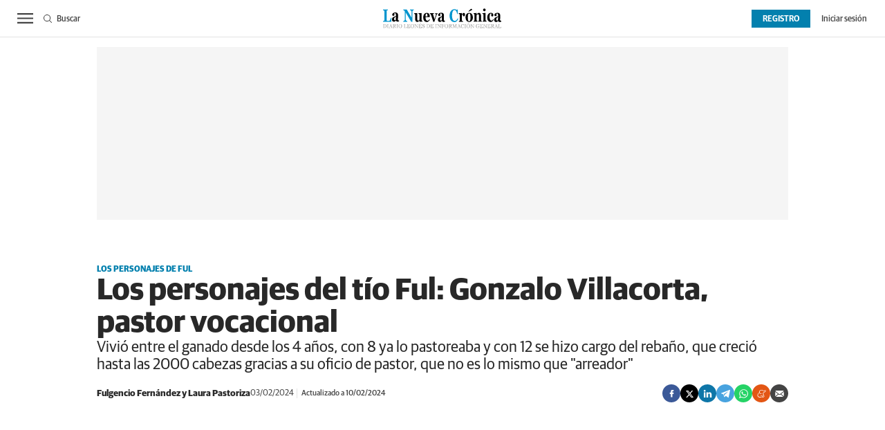

--- FILE ---
content_type: text/html; charset=UTF-8
request_url: https://www.lanuevacronica.com/extras/los-personajes-de-ful/personajes-tio-ful-gonzalo-villacorta-pastor-vocacional_151112_102.html
body_size: 38769
content:
<!DOCTYPE html>
<html lang="es">
<head>
    <meta http-equiv="Content-Type" content="text/html; charset=utf-8" />
    <meta name="publisuites-verify-code" content="aHR0cHM6Ly93d3cubGFudWV2YWNyb25pY2EuY29t" />

                        <title>Los personajes del tío Ful: Gonzalo Villacorta, pastor vocacional</title>
            <meta name="description" content="Vivió entre el ganado desde los 4 años, con 8 ya lo pastoreaba y con 12 se hizo cargo del rebaño, que creció hasta las 2000 cabezas gracias a su oficio de pastor, que no es lo mismo que &quot;arreador&quot;"/>
            <link rel="canonical" href="https://www.lanuevacronica.com/extras/los-personajes-de-ful/personajes-tio-ful-gonzalo-villacorta-pastor-vocacional_151112_102.html" />
                <!-- Og MetaTags -->
                <meta property="og:site_name" content="La Nueva Crónica"/>
    <meta property="og:title" content="Los personajes del tío Ful: Gonzalo Villacorta, pastor vocacional"/>
    <meta property="og:description" content="Vivió entre el ganado desde los 4 años, con 8 ya lo pastoreaba y con 12 se hizo cargo del rebaño, que creció hasta las 2000 cabezas gracias a su oficio de pastor, que no es lo mismo que &quot;arreador&quot;"/>
    <meta property="og:url" content="https://www.lanuevacronica.com/extras/los-personajes-de-ful/personajes-tio-ful-gonzalo-villacorta-pastor-vocacional_151112_102.html"/>
    <meta property="og:image" content="https://www.lanuevacronica.com/uploads/s1/22/44/81/7/frame-3personaje_4_1000x563.jpeg" />
    <meta property="og:image:width" content="1000" />
    <meta property="og:image:height" content="563" />
    <meta property="og:image:type" content="image/jpeg" />
    <meta property="og:type" content="website"/>
    <meta property="og:locale" content="es_ES" />

        <!-- /Og MetaTags -->
            <meta name="locality" content="Leon, Spain"/>
                    
    <meta property="article:published_time" content="2024-02-03T10:51:00+01:00" />
    <meta property="article:modified_time" content="2024-02-10T10:25:25+01:00" />
    <meta property="last-modified" content="2024-02-10T10:25:25+01:00" />
    
            <meta name="robots" content="index, follow, max-snippet:-1, max-image-preview:large, max-video-preview:-1">
    
    <!-- Twitter Card -->
            <meta name="twitter:card" content="summary_large_image"/>
    <meta name="twitter:url" content="https://www.lanuevacronica.com/extras/los-personajes-de-ful/personajes-tio-ful-gonzalo-villacorta-pastor-vocacional_151112_102.html"/>
    <meta name="twitter:title" content="Los personajes del tío Ful: Gonzalo Villacorta, pastor vocacional"/>
    <meta name="twitter:description" content="Vivió entre el ganado desde los 4 años, con 8 ya lo pastoreaba y con 12 se hizo cargo del rebaño, que creció hasta las 2000 cabezas gracias a su oficio de pastor, que no es lo mismo que &quot;arreador&quot;"/>
    <meta name="twitter:image:src" content="https://www.lanuevacronica.com/uploads/s1/22/44/81/7/frame-3personaje_4_1000x563.jpeg"/>

    <!-- /Twitter Card -->

    <meta name="viewport" content="width=device-width, initial-scale=1.0" />

    <!-- Image preload -->
        
                    
            <link rel="preload" href="https://www.lanuevacronica.com/uploads/s1/22/44/81/9/frame-3personaje_6_489x275.jpeg" as="image" media="(max-width:500px)" fetchpriority="high">
            <link rel="preload" href="https://www.lanuevacronica.com/uploads/s1/22/44/81/8/frame-3personaje_5_659x371.jpeg" as="image" media="(min-width:501px) and (max-width:659px)" fetchpriority="high">
            <link rel="preload" href="https://www.lanuevacronica.com/uploads/s1/22/44/81/7/frame-3personaje_4_1000x563.jpeg" as="image" media="(min-width:660px)" fetchpriority="high">
    
                    
    <!-- /Image preload -->

    
    <link rel="shortcut icon" href="/favicon.ico"/>
    <link rel="apple-touch-icon" sizes="72x72" href="https://www.lanuevacronica.com/uploads/static/la-nueva-cronica/logos/apple-touch-icon-72x72.png"/>
    <link rel="apple-touch-icon" sizes="114x114" href="https://www.lanuevacronica.com/uploads/static/la-nueva-cronica/logos/apple-touch-icon-114x114.png"/>
    <link rel="apple-touch-icon-precomposed" sizes="72x72" href="https://www.lanuevacronica.com/uploads/static/la-nueva-cronica/logos/apple-touch-icon-72x72.png"/>
    <link rel="apple-touch-icon-precomposed" sizes="144x144" href="https://www.lanuevacronica.com/uploads/static/la-nueva-cronica/logos/apple-touch-icon-114x114.png"/>

    <!-- RSS -->
    <link rel="alternate" type="application/rss+xml" title="RSS la-nueva-cronica" href="https://www.lanuevacronica.com/uploads/feeds/feed_la-nueva-cronica_es.xml">
    <!-- /RSS -->

        <style>@font-face{font-family:Arial Fallback;src:local(Arial);size-adjust:93%;ascent-override:99%;descent-override:32%;line-gap-override:normal}@font-face{font-family:Guardian Sans;font-display:swap;src:url(/uploads/static/la-nueva-cronica/dist/fonts/GuardianSansRegular.woff) format("woff")}@font-face{font-family:Guardian Sans;font-display:swap;font-weight:500;src:url(/uploads/static/la-nueva-cronica/dist/fonts/GuardianSansMedium.woff) format("woff")}@font-face{font-family:Guardian Sans;font-display:swap;font-weight:600;src:url(/uploads/static/la-nueva-cronica/dist/fonts/GuardianSansSemibold.woff) format("woff")}@font-face{font-family:Guardian Sans;font-display:swap;font-weight:700;src:url(/uploads/static/la-nueva-cronica/dist/fonts/GuardianSansBold.woff) format("woff")}@font-face{font-family:Guardian Sans;font-style:italic;font-display:swap;src:url(/uploads/static/la-nueva-cronica/dist/fonts/GuardianSansRegularIt.woff) format("woff")}@font-face{font-family:Guardian Sans;font-style:italic;font-display:swap;font-weight:500;src:url(/uploads/static/la-nueva-cronica/dist/fonts/GuardianSansMediumIt.woff) format("woff")}@font-face{font-family:Guardian Sans;font-style:italic;font-display:swap;font-weight:600;src:url(/uploads/static/la-nueva-cronica/dist/fonts/GuardianSansSemiboldIt.woff) format("woff")}@font-face{font-family:Guardian Sans;font-style:italic;font-display:swap;font-weight:700;src:url(/uploads/static/la-nueva-cronica/dist/fonts/GuardianSansBoldIt.woff) format("woff")}html{line-height:1.15;-webkit-text-size-adjust:100%}body{margin:0}main{display:block}h1{font-size:2em;margin:.67em 0}hr{box-sizing:content-box;height:0;overflow:visible}pre{font-family:monospace,monospace;font-size:1em}a{background-color:transparent}abbr[title]{border-bottom:none;text-decoration:underline;text-decoration:underline dotted}b,strong{font-weight:bolder}code,kbd,samp{font-family:monospace,monospace;font-size:1em}small{font-size:80%}sub,sup{font-size:75%;line-height:0;position:relative;vertical-align:baseline}sub{bottom:-.25em}sup{top:-.5em}img{border-style:none}button,input,optgroup,select,textarea{font-family:inherit;font-size:100%;line-height:1.15;margin:0}button,input{overflow:visible}button,select{text-transform:none}[type=button],[type=reset],[type=submit],button{-webkit-appearance:button}[type=button]::-moz-focus-inner,[type=reset]::-moz-focus-inner,[type=submit]::-moz-focus-inner,button::-moz-focus-inner{border-style:none;padding:0}[type=button]:-moz-focusring,[type=reset]:-moz-focusring,[type=submit]:-moz-focusring,button:-moz-focusring{outline:1px dotted ButtonText}fieldset{padding:.35em .75em .625em}legend{box-sizing:border-box;color:inherit;display:table;max-width:100%;padding:0;white-space:normal}progress{vertical-align:baseline}textarea{overflow:auto}[type=checkbox],[type=radio]{box-sizing:border-box;padding:0;margin-right:7px}[type=number]::-webkit-inner-spin-button,[type=number]::-webkit-outer-spin-button{height:auto}[type=search]{-webkit-appearance:textfield;outline-offset:-2px}[type=search]::-webkit-search-decoration{-webkit-appearance:none}::-webkit-file-upload-button{-webkit-appearance:button;font:inherit}details{display:block}summary{display:list-item}[hidden],template{display:none}*{box-sizing:border-box;-moz-box-sizing:border-box;-webkit-box-sizing:border-box}picture{display:block}:focus{outline:none}input[type=submit]:hover{cursor:pointer}a,abbr,acronym,address,applet,article,aside,audio,b,big,blockquote,body,canvas,caption,center,cite,code,dd,del,details,dfn,div,dl,dt,em,embed,fieldset,figcaption,figure,footer,form,h1,h2,h3,h4,h5,h6,header,hgroup,html,i,iframe,img,ins,kbd,label,legend,li,mark,menu,nav,object,ol,output,p,pre,q,ruby,s,samp,section,small,span,strike,strong,sub,summary,sup,table,tbody,td,tfoot,th,thead,time,tr,tt,u,ul,var,video{margin:0;padding:0;border:0;font-size:100%;font:inherit;vertical-align:baseline;line-height:1.2}article,aside,details,figcaption,figure,footer,header,hgroup,menu,nav,section{display:block}body{line-height:1.2}ol,ul{list-style:none}blockquote,q{quotes:none}blockquote:after,blockquote:before,q:after,q:before{content:"";content:none}table{border-collapse:collapse;border-spacing:0}html{max-width:100%;scroll-behavior:smooth;scroll-margin-top:3.3125rem;overflow-x:hidden}body,html{position:relative}body{font-family:Guardian Sans,Arial Fallback,sans-serif;color:#282828}::selection{color:#282828;background:#ebfaff}a{text-decoration:none;font-size:inherit;color:inherit}img{display:block;max-width:100%;height:auto}textarea{width:100%}b,strong{font-weight:700}em,i{font-style:italic}.o-layout{display:flex;flex-direction:column;gap:1.25rem}.o-layout--cols{flex-direction:row;flex-wrap:nowrap;justify-content:space-between;max-width:62.5rem;margin:0 auto;gap:unset}.o-layout--col-1{flex:0 0 auto;width:66%}.article .o-layout--col-1 .o-grid,.article .o-layout--col-1 .o-grid__item{gap:0}.o-layout--col-2{flex:0 0 auto;width:32%}.o-layout--col-2 .o-grid,.o-layout--col-2 .o-grid__item{height:100%}.article .o-layout--col-2 .o-grid,.article .o-layout--col-2 .o-grid__item{gap:1.25rem}.o-layout--magazine{max-width:53.75rem}.o-layout--account{max-width:100%}.o-layout--top{height:3.3125rem;position:sticky;top:0;z-index:100;pointer-events:none}.main-header .o-layout--top{height:8.3125rem}.article .o-layout--top,.gallery .o-layout--top,.live-event .o-layout--top,.service .o-layout--top,.static .o-layout--top,.thematic .o-layout--top{margin-bottom:.625rem}.o-layout--top-banners{top:0;margin:0 auto;width:100%;z-index:100;position:relative;z-index:9}.has-sticky-header .o-layout--top-banners{position:relative}.o-layout--v-banners{pointer-events:none;position:absolute;top:0;width:100%;margin:0 auto;opacity:0}.o-flex-columns__wrapper{max-width:62.5rem;margin:0 auto;padding:20px 0;display:flex;flex-direction:column;gap:20px}.o-flex-columns__header{position:relative;text-align:center}.o-flex-columns__header:before{content:"";position:absolute;top:.5rem;display:block;width:100%;border-top:1px solid #e3e3e3;z-index:-1}.o-flex-columns__title{display:inline-block;padding:0 .6875rem;background-color:#fff;font-size:1rem;font-weight:700}.o-flex-columns__row{display:flex;flex-direction:column;max-width:62.5rem;width:100%;margin:0 auto;gap:10px}.o-flex-columns__row--2col .o-flex-columns__row--2col{margin-bottom:-1em}.o-flex-columns__row--4col{flex-direction:column}.o-flex-columns__row--5col{flex-direction:column}.o-flex-columns__row--variable{flex-direction:row;justify-content:center;gap:1.875rem}.o-flex-columns__row--bootstrap>div{padding:0}[class*=has-color] .o-flex-columns{background-color:#0380ae}.o-flex-columns--home-secondary-1 .o-flex-columns__wrapper,.o-flex-columns--home-secondary-4 .o-flex-columns__wrapper,.o-flex-columns--home-secondary-8 .o-flex-columns__wrapper,.o-flex-columns--home-secondary-9 .o-flex-columns__wrapper,.o-flex-columns--opinion .o-flex-columns__wrapper{gap:.875rem}.o-flex-columns--service .o-flex-columns__row--5col .o-flex-columns__item{width:auto}.o-flex-columns__list-item:last-child article{margin-bottom:0}.o-flex-columns__item{display:flex;flex-direction:column;justify-content:flex-start;gap:1rem}.o-icon{width:15px;height:15px}.o-icon--s1{width:54px;height:54px}.o-icon--s2{width:32px;height:32px}.o-icon--s3{width:20px;height:20px}.o-icon--s4{width:10px;height:10px}.o-icon-list{display:flex;flex-wrap:wrap;justify-content:space-between}.o-icon-list__item{text-align:center;margin:15px 0;flex:0 0 15%}.o-icon-list__item .icon{display:block;width:50px;height:50px;margin:0 auto}.o-group{display:flex;flex-wrap:wrap;align-items:center;gap:.75rem;width:100%}.o-grid{display:grid;grid-auto-rows:auto;grid-template-columns:repeat(12,1fr);grid-auto-flow:row;gap:1.25rem;width:100%;max-width:62.5rem;margin:0 auto}.o-grid--fullwidth,.o-grid.is-fullwidth{max-width:100%}.o-grid__row{display:grid;grid-auto-rows:auto;grid-template-columns:repeat(12,1fr);grid-auto-flow:row;gap:1.25rem;width:100%;max-width:62.5rem;margin:0 auto}.o-grid__item{display:flex;flex-direction:column;justify-content:flex-start;gap:1rem}.o-grid__item--col-12{grid-column:span 12}.o-grid__item--col-11{grid-column:span 11}.o-grid__item--col-10{grid-column:span 10}.o-grid__item--col-9{grid-column:span 9}.o-grid__item--col-8{grid-column:span 8}.o-grid__item--col-7{grid-column:span 7}.o-grid__item--col-6{grid-column:span 6}.o-grid__item--col-5{grid-column:span 5}.o-grid__item--col-4{grid-column:span 4}.o-grid__item--col-3{grid-column:span 3}.o-grid__item--col-2{grid-column:span 2}.o-grid__item--col-1{grid-column:span 1}.o-grid__item--row-12{grid-row:span 12}.o-grid__item--row-11{grid-row:span 11}.o-grid__item--row-10{grid-row:span 10}.o-grid__item--row-9{grid-row:span 9}.o-grid__item--row-8{grid-row:span 8}.o-grid__item--row-7{grid-row:span 7}.o-grid__item--row-6{grid-row:span 6}.o-grid__item--row-5{grid-row:span 5}.o-grid__item--row-4{grid-row:span 4}.o-grid__item--row-3{grid-row:span 3}.o-grid__item--row-2{grid-row:span 2}.o-grid__item--row-1{grid-row:span 1}.o-grid--format-1{column-gap:1.25rem;max-width:53.75rem;margin:1.6875rem auto 5.1875rem;padding:0}.o-grid--format-2{grid-template-columns:repeat(2,1fr);margin:0 0 .9375rem;padding:0 0 .9375rem}.o-grid--format-2 [class*=o-grid__item--col]{grid-column:auto}.o-grid--format-3{margin:0 0 .9375rem;padding:0 0 .9375rem;overflow-x:scroll;display:flex}.o-grid--format-3 .o-grid__item{flex:0 0 22%}.o-grid--openning{padding-top:.9375rem}.o-grid--home-main-18 .o-grid__item--col-4{background-color:#f5f5f5}.o-grid--home-secondary-10{row-gap:.875rem}.o-grid--las-cosas-de-ful{background-color:#f5f5f5}[class*=o-grid__item--col]{max-width:100%}.m-author{display:flex;align-items:center;gap:.375rem}.m-author__figure{position:relative;width:2rem;height:2rem;overflow:hidden;border-radius:50%}.m-author__position{font-size:.75rem;color:#282828;text-transform:none;font-weight:400}.m-author--list{font-size:.6875rem;color:#444;text-transform:none;font-weight:400}[class*=has-color] .m-author--list{color:#fff}.m-author--list .m-author__name:not(:first-child):before{content:"|";padding:0 .3125rem}.m-author--viewer{font-size:.8125rem;color:#282828;text-transform:none;font-weight:700}.m-author--viewer:not(:first-child):before{content:"|"}.m-button{display:flex;justify-content:center;align-items:center;gap:.625rem;width:fit-content;padding:.625rem .8125rem;border:none;color:#fff;background-color:#0380ae;font-family:Guardian Sans,Arial Fallback,sans-serif;font-weight:500;font-size:.875rem;text-transform:uppercase;line-height:1.3;text-align:center}.m-button:hover{opacity:.7;cursor:pointer;transition:opacity .2s ease-in-out}.m-button svg{fill:#fff}.m-button__icon{width:.9375rem;height:.9375rem}.m-button--secondary{color:#0380ae;background-color:#ebfaff}.m-button--secondary .m-button__icon{fill:#0380ae}.m-button--tertiary{color:#0380ae;background-color:transparent;border:1px solid}.m-button--tertiary .m-button__icon{fill:#0380ae}.m-button--small{padding:.625rem 1rem .5rem;font-size:.75rem;line-height:.625rem;gap:.5rem}.m-button--small .m-button__txt{font-size:inherit;line-height:inherit}.m-button.is-voted{opacity:.5;pointer-events:none;cursor:default}.m-category{font-size:.625rem;color:#0380ae;text-transform:uppercase;font-weight:600;font-family:Guardian Sans,Arial Fallback,sans-serif}.has-category-7 .m-category{color:#c810e0}.has-category-8 .m-category{color:#d86c00}.has-category-28 .m-category{color:#0682cc}.has-category-76 .m-category{color:#900090}.has-category-26 .m-category{color:#0380ae}.m-category__link{transition:all .15s ease-out}.m-category__link:hover{opacity:.7}[class*=has-color] .m-category--list{color:#fff}.m-category--viewer{font-size:.75rem;font-weight:700}.m-comments{display:flex;gap:.125rem;font-size:.6875rem;color:#444;font-weight:400;font-family:Guardian Sans,Arial Fallback,sans-serif}.m-comments__link,.m-comments__total{display:flex;gap:.25rem}.m-comments .o-icon{height:.75rem;fill:#444}[class*=has-color] .m-comments--list{color:#fff}[class*=has-color] .m-comments--list .o-icon{fill:#fff}.m-comments--viewer{font-size:.75rem;cursor:pointer}.m-date{display:flex;font-size:.6875rem;color:#444;font-weight:400;font-family:Guardian Sans,Arial Fallback,sans-serif}.m-date .o-icon{height:.75rem;fill:#444}[class*=has-color] .m-date--list{color:#fff}.m-date--viewer{gap:.25rem;font-size:.75rem}.m-date--updated{margin-left:.25rem;padding-left:.25rem;border-left:.0625rem solid #e3e3e3;font-weight:500}.m-logo{line-height:0;display:block;max-width:100%;transition:all .15s ease-out}.m-logo__txt{position:absolute;font-size:0}.m-logo--full,.m-logo--full .m-logo__image{width:16.875rem;height:2.8125rem}.m-logo--full-header{display:none}.has-full-header .m-logo--full-header{display:block}.has-full-header .m-logo--reduced-header{display:none}.m-logo--normal,.m-logo--normal .m-logo__image,.m-logo--reduced,.m-logo--reduced .m-logo__image{width:10.6875rem;height:1.8125rem}.m-logo--footer,.m-logo--footer .m-logo__image{width:12.5rem;height:2.0625rem}.m-save{cursor:pointer}.m-save .o-icon{height:.75rem;fill:#444}.m-save__wrapper{display:flex;gap:.25rem}.m-save__save-text{font-size:.75rem;color:#444;font-weight:400;font-family:Guardian Sans,Arial Fallback,sans-serif}.m-save.is-saved-article .o-icon,.m-save.is-saved .o-icon{fill:#0380ae}.m-social-share{display:flex;flex-direction:row;gap:.375rem}.m-social-share__item{overflow:hidden}.m-social-share__item,.m-social-share__link{display:flex;justify-content:center;align-items:center}.m-social-share__link{border-bottom:none;width:100%;height:100%}.m-social-share .m-social-share__item{border-radius:50%;width:1.625rem;height:1.625rem}.m-social-share .m-social-share__img{width:.8125rem;height:.8125rem}.m-social-share .m-social-share__item{background:#444}.m-social-share .m-social-share__item--facebook{background:#3b5998}.m-social-share .m-social-share__item--twitter{background:#000}.m-social-share .m-social-share__item--linkedin{background:#0e76a8}.m-social-share .m-social-share__item--whatsapp{background:#25d366}.m-social-share .m-social-share__item--telegram{background:#48a3df}.m-social-share .m-social-share__item--youtube{background:#ec2b00}.m-social-share .m-social-share__item--instagram{background:radial-gradient(circle at 30% 107%,#fdf497 0,#fdf497 5%,#fd5949 45%,#d6249f 60%,#285aeb 90%)}.m-social-share .m-social-share__item--twitch{background:#6441a4}.m-social-share .m-social-share__item--pinterest{background:#e60023}.m-social-share .m-social-share__item--meneame{background:#e35614}.m-social-share .m-social-share__img{fill:#fff}.m-social-share--secondary{margin:0 0 1.25rem}.m-social-profile{display:flex;flex-direction:row;gap:0}.m-social-profile__item{overflow:hidden}.m-social-profile__item,.m-social-profile__link{display:flex;justify-content:center;align-items:center}.m-social-profile__link{border-bottom:none;width:100%;height:100%}.m-social-profile .m-social-profile__img{fill:#444}.m-social-profile .m-social-profile__item{width:1.625rem;height:1.625rem}.m-social-profile .m-social-profile__img{width:.8125rem;height:.8125rem}.m-social-profile__item--kioskoymas .m-social-profile__img{width:.9375rem;height:.9375rem}.m-social-profile--author{gap:.375rem;opacity:.5}.m-social-profile--author .m-social-profile__item{border-radius:50%}.m-social-profile--author .m-social-profile__img{fill:#fff}.m-social-profile--author .m-social-profile__item{background:#5f5f5f}.m-heading{border:solid #e3e3e3;border-width:0 0 1px;min-height:2.1875rem;display:flex;flex-direction:row;justify-content:space-between;margin-bottom:.9375rem;align-items:center}.m-heading__title{display:flex;align-items:baseline;font-size:1.75rem;color:#282828;margin:0;font-weight:700;font-family:Guardian Sans,Arial Fallback,sans-serif}.m-heading__title:before{content:"";display:inline-block;width:1.1875rem;height:1.1875rem;margin-right:.4375rem;background-color:#c1c1c1}.has-category-7 .m-heading__title:before{background-color:#c810e0}.has-category-8 .m-heading__title:before{background-color:#d86c00}.has-category-28 .m-heading__title:before{background-color:#0682cc}.has-category-76 .m-heading__title:before{background-color:#900090}.has-category-26 .m-heading__title:before{background-color:#0380ae}.o-grid--las-cosas-de-ful .m-heading__title:before{background-color:#0380ae}.m-heading__link-title{display:inline-block}.m-heading__link-all{font-size:.75rem;display:flex;align-items:center}.m-heading__link-all .icon{width:14px;height:14px;fill:#282828;margin-top:.125rem}.m-heading__link-all-bullet{padding-left:.625rem}.m-heading__sponsor{margin-left:auto;display:flex;align-items:center}.m-heading__sponsor-txt{margin-right:.625rem;font-size:.75rem}.m-heading__sponsor-img{max-width:6.25rem;max-height:1.25rem}.m-heading .o-icon{height:.75rem;fill:#282828}[class*=has-color] .m-heading__title{color:#fff}[class*=has-color] .m-heading__title:before{background-color:#fff}[class*=has-color] .m-heading__link-all{color:#fff}[class*=has-color] .m-heading__link-all-bullet svg{fill:#fff}.m-heading--format-2{border:solid #e3e3e3;border-width:0 0 1px}.m-heading--format-2 .m-heading__title{font-size:1.0625rem;color:#282828;font-weight:700;font-family:Guardian Sans,Arial Fallback,sans-serif;margin:0}.m-heading--format-2 .m-heading__title:before{width:.875rem;height:.875rem}.m-heading--format-3{border:none;margin-bottom:0}.m-heading--format-3 .m-heading__title{font-size:1.0625rem;color:#0380ae;font-weight:600;font-family:Guardian Sans,Arial Fallback,sans-serif;margin:0}.m-heading--format-4{border-width:0;border-style:solid;min-height:auto;margin-bottom:.1875rem}.m-heading--format-4 .m-heading__title{font-size:.6875rem;color:#444;font-weight:400;font-family:Guardian Sans,Arial Fallback,sans-serif}.m-heading--format-4 .m-heading__title:before{display:none}.m-heading--opening-right{min-height:auto;margin:.3125rem .625rem 0}.has-category-7 .m-heading--opening-right{border-color:#c810e0}.has-category-8 .m-heading--opening-right{border-color:#d86c00}.has-category-28 .m-heading--opening-right{border-color:#0682cc}.has-category-76 .m-heading--opening-right{border-color:#900090}.has-category-26 .m-heading--opening-right{border-color:#0380ae}.m-heading--opening-right .m-heading__title{padding-bottom:.25rem;font-size:1.125rem;line-height:1em;font-weight:700}.has-category-7 .m-heading--opening-right .m-heading__title{color:#c810e0}.has-category-8 .m-heading--opening-right .m-heading__title{color:#d86c00}.has-category-28 .m-heading--opening-right .m-heading__title{color:#0682cc}.has-category-76 .m-heading--opening-right .m-heading__title{color:#900090}.has-category-26 .m-heading--opening-right .m-heading__title{color:#0380ae}.m-heading--opening-right .m-heading__title:before{display:none}.has-category-7 .m-heading--opening-right .m-heading__link-all{color:#c810e0}.has-category-8 .m-heading--opening-right .m-heading__link-all{color:#d86c00}.has-category-28 .m-heading--opening-right .m-heading__link-all{color:#0682cc}.has-category-76 .m-heading--opening-right .m-heading__link-all{color:#900090}.has-category-26 .m-heading--opening-right .m-heading__link-all{color:#0380ae}.has-category-7 .m-heading--opening-right .m-heading__link-all-bullet svg path,.m-heading--opening-right .m-heading__link-all-bullet svg path{fill:#c810e0}.has-category-8 .m-heading--opening-right .m-heading__link-all-bullet svg path{fill:#d86c00}.has-category-28 .m-heading--opening-right .m-heading__link-all-bullet svg path{fill:#0682cc}.has-category-76 .m-heading--opening-right .m-heading__link-all-bullet svg path{fill:#900090}.has-category-26 .m-heading--opening-right .m-heading__link-all-bullet svg path{fill:#0380ae}.o-flex-columns__wrapper .m-heading,.o-grid--home-secondary-10 .m-heading{margin:0;padding-bottom:.125rem}.m-related{margin-top:1.25rem;margin-bottom:1.625rem}.m-related__heading{font-size:.6875rem;color:#444;margin:0;border:none;min-height:auto}.m-related__item{border-color:#e3e3e3;border-style:solid;border-width:1px 0;display:flex;flex-direction:row;gap:10px;padding:.9375rem 0}.m-related__item-img-wrapper{flex:0 0 5rem}.m-related a.m-related__item-link{font-size:.9375rem;color:#282828;font-weight:700;line-height:1.27em;display:inline-block;display:inline;border-bottom:1px solid transparent;transition:all .15s ease-in-out}.m-related a.m-related__item-link:hover{border-bottom:1px solid}.m-related__fig{width:100%}.m-related--out{margin:1.875rem 0}.m-related--out .m-related__item{border:solid #e3e3e3;border-width:0 0 1px}.m-related--out .m-related__item-img-wrapper{flex:0 0 5rem}.m-related--out a.m-related__item-link{font-size:.9375rem;color:#282828;font-weight:700;font-family:Guardian Sans,Arial Fallback,sans-serif;display:inline;border-bottom:1px solid transparent;transition:all .15s ease-in-out}.m-related--out a.m-related__item-link:hover{border-bottom:1px solid}.c-form{border:0 solid #e3e3e3;padding:0;background:transparent}.c-form,.c-form__wrapper{display:flex;flex-direction:column;gap:1.25rem}.c-form__heading{display:flex;flex-direction:column;gap:.3125rem}.c-form__title{font-size:1.75rem;font-weight:500}.c-form__title-close{display:block;width:15px;height:15px;margin-top:-4px;background-image:url([data-uri]);background-position:50%;background-repeat:no-repeat;font-size:0;float:right}.c-form__desc{font-size:1.125rem}.c-form__form{display:flex;gap:1.25rem;flex-direction:column}.c-form__main .c-form__input{width:100%;padding:0 .9375rem}.c-form__main{display:flex;flex:0 0 100%}.c-form__actions .m-button{width:100%}.c-form__actions--login{margin:0 0 10px;text-align:center}.c-form__actions--login .m-button{width:auto;margin:0 auto}.c-form__register{display:flex;flex-direction:column;gap:1.25rem}.c-form__register .c-form__title{font-size:1.25rem;color:#282828;font-weight:700}.c-form__register .m-button{width:100%}.c-form__link--back-to-login,.c-form__link--remember-pwd{text-align:center;font-size:.75rem;color:#282828}.c-form__message{font-size:1.0625rem;display:flex;align-items:center}.c-form__message.is-failure,.c-form__message.is-success{min-height:2.5rem;padding-left:2.5rem}.c-form__message.is-success{color:#92b500;background-image:url([data-uri])}.c-form__message.is-failure,.c-form__message.is-success{background-position:0;background-size:28px;background-repeat:no-repeat}.c-form__message.is-failure{color:red;background-image:url([data-uri])}.c-form__field{display:flex;justify-content:center;flex-direction:column;position:relative;gap:.25rem}.c-form__field--row{gap:.625rem;flex-direction:row;align-items:center;justify-content:flex-start}.c-form__label{display:block;text-transform:none;font-weight:500}.c-form__label,.c-form__label--checkbox{font-size:.75rem;color:#282828}.c-form__label a{text-decoration:underline}.c-form__input-wrapper{position:relative}.c-form__input{width:100%;padding:.75rem .9375rem;color:#5f5f5f;background:#fff;border:1px solid #d6d6d6;font-size:.875rem;transition:all .15s ease-out}.c-form__input:focus{outline:none;border-color:#bdbdbd;transition:all .15s ease-out}.c-form__input--textarea{height:9.375rem}.c-form__select{position:relative;padding:10px 36px 10px 16px;font-size:.875rem;color:#5f5f5f;border-radius:0;border:1px solid #d6d6d6;appearance:none;background-image:url([data-uri]);background-position:center right 4px;background-size:18px;background-repeat:no-repeat}.c-form__icon-unmask{position:absolute;right:0;bottom:.125rem;width:2.8125rem;height:2.8125rem;display:flex;justify-content:center;align-items:center;fill:#c1c1c1;cursor:pointer}.c-form__icon-unmask .o-icon{width:2rem;height:2rem}.c-form__help{font-size:.6875rem;color:#5f5f5f;font-weight:400}.c-form__group{display:flex;flex-direction:column;gap:.25rem}.c-form__group .c-form__label{flex:0 0 100%}.c-form__group--birthdate{display:flex;flex-wrap:wrap;flex-direction:row;justify-content:flex-start}.c-form__group--birthdate .c-form__group-item{width:30%;margin-right:10px}.c-form__count{font-size:.75rem;margin-top:5px;color:#444}.c-form__count.limit_reached{color:red}.c-form__submit{align-self:end;padding:.9375rem;width:100%}.c-form__items--grid{display:grid;grid-gap:1.25rem;grid-template-columns:1fr 1fr}.c-form .c-form__field--full-width{grid-column:1/3}.c-form .c-form__field--full-width .m-button,.c-form__recaptcha{width:100%}.c-form__recaptcha>*{max-width:100%;width:100%}.c-form_inline-message{font-size:.875rem;margin-top:.3125rem}.c-form .is-failure{color:red}.c-form .is-success{color:#92b500}.c-form--register{max-width:35rem;margin:0 auto 1.25rem;box-shadow:0 5px 5px rgba(40,40,40,.1);background:#fff;padding:40px 80px}.c-form--register .c-form__title{text-align:center}.c-form--register .c-form__desc{font-size:1rem;text-align:center}.c-form--register .c-form__desc span{display:block;font-weight:500}.c-form--register .c-form__submit,.c-form--register .m-button{width:100%}.c-form--register .c-form__message{font-size:.875rem;font-weight:400}.c-form--no-border{padding:0;border:none}.c-form--contact .c-form__wrapper{padding:.9375rem 0}.c-form--contact .c-form__heading{text-align:center}.c-form--contact .c-form__text-area{height:160px}.c-form--contact .c-form__captcha{text-align:center;padding:20px;background-color:#f5f5f5}.c-form--contact .m-button{width:100%}.c-form--subscribe-footer{margin-top:20px;background:#0380ae;padding-bottom:1.25rem}.c-form--subscribe-footer .c-form__wrapper{width:62.5rem;justify-content:space-between;padding:0;gap:0}.c-form--subscribe-footer .c-form__message.is-success{color:#cbea4a;background-image:url([data-uri]);background-position:0;background-size:28px;background-repeat:no-repeat}.c-form--subscribe-footer .c-form__message.is-failure{color:#ffbb78;background-image:url([data-uri]);background-position:0;background-size:28px;background-repeat:no-repeat}.c-form--subscribe-footer .c-form__title{color:#fff;font-weight:700;font-size:1.375rem;line-height:1.625rem}.c-form--subscribe-footer .c-form__form{gap:.8125rem}.c-form--subscribe-footer .c-form__items--grid{grid-template-columns:60% 40%}.c-form--subscribe-footer .c-form__label{color:#fff}.c-form--subscribe-footer .c-form__field--full-width{margin-top:.625rem}.c-form--subscribe-footer .c-form__field--full-width .m-button{width:6.875rem;height:2.1875rem;padding-top:.75rem;padding-bottom:.5rem;border:1px solid #fff}.c-form--subscribe-footer .c-form__input{padding:.6875rem .9375rem .5625rem;font-weight:500;color:#444}.c-form--subscribe-footer [type=checkbox]{width:18px;height:18px;border:0;vertical-align:middle}.static .c-form--subscribe-footer{display:none}.c-form--subscribe-page .c-form__heading{text-align:center}.c-form--subscribe-page .c-form__wrapper{padding:.9375rem 0}.c-form--searchform{width:100%}.c-form--searchform .c-form__form{position:relative;display:flex;width:100%;max-width:62.5rem;margin:0 auto;padding:1.25rem}.c-form--searchform .c-form__input{width:100%;height:38px;padding:.1875rem .625rem 0;border:1px solid #e3e3e3;font-weight:500;font-size:.875rem;color:#444}.c-form--searchform .c-form__input:focus{outline:none}.c-form--searchform .c-form__submit{padding:0 .9375rem;background:#0380ae;text-transform:uppercase;color:#fff;font-size:14px;border:none;align-self:auto;width:auto}.c-form--searchform .c-form__close{align-self:center;margin-left:.625rem;margin-right:-1.875rem;width:1.25rem;height:1.25rem;background-image:url([data-uri]);background-position:50%;background-size:no-repeat;background-repeat:no-repeat;background-size:12px;transition:all .15s ease-in-out;cursor:pointer}.c-form--searchform .c-form__close:hover{transition:all .15s ease-in-out}.c-form--searchpage{gap:1.25rem;margin-bottom:3.125rem}.c-form--searchpage .c-form__message{display:inline-block}.c-form--searchpage .c-form__select{padding:5px 36px 5px 16px}.c-form--contest .c-form__title{font-size:1.375rem;font-weight:600}.c-form--contest .c-form__label{font-size:1.125rem;color:#282828;margin:0 0 .875rem;font-weight:500}.c-form--contest .c-form__input{margin:0 0 20px;padding:18px;height:48px;width:100%;border:1px solid #c1c1c1;position:relative;vertical-align:middle;bottom:2px}.c-form--contest .c-form__input::placeholder{color:#c1c1c1}.c-form--contest .c-form__input--radio{display:inline}.c-form--contest .c-form__textarea{margin:0 0 20px;padding:18px;height:178px;width:100%;border:1px solid #c1c1c1;position:relative;vertical-align:middle;bottom:2px}.c-form--contest .c-form__textarea::placeholder{color:#c1c1c1}.c-form--contest .c-form__actions{margin:.9375rem 0 0}.c-form--contest .c-form__actions .m-button{margin:0}.c-form--center,.c-form--center .c-form__input{text-align:center}.c-form--redux .c-form__wrapper{width:30rem;margin:0 auto}.c-form--redux .c-form__form{width:24.375rem;margin:0 auto}.c-form--login .c-form__separator{text-align:center;font-size:1.375rem;font-weight:700;margin:20px 3.125rem 0;position:relative}.c-form--login .c-form__separator:before{content:"";display:block;position:absolute;width:100%;height:1px;background:#e3e3e3;left:0;top:50%}.c-form--login .c-form__separator__text{background:#f5f5f5;position:relative;padding:0 10px}.c-form--login .m-button{width:100%}.c-form--login-page{width:50%;margin:2.5rem auto;padding:40px 80px;text-align:center;box-shadow:0 5px 5px rgba(40,40,40,.1);background:#fff}.c-header{display:flex;flex-direction:column;width:100%}.c-header__wrapper{width:100%;background:#fff;max-width:62.5rem;margin:0 auto;pointer-events:all;border-bottom:1px solid #e3e3e3;max-width:100%}.has-full-header .c-header__wrapper{background:#fff}.c-header__container{margin:0 auto;position:relative;display:flex;flex-wrap:wrap;padding:0;height:3.3125rem;transition:all .5s;align-items:flex-start;max-width:62.5rem;max-width:100%;width:100%}.has-full-header .c-header__container{height:8.3125rem;background:transparent}.c-header__item{min-height:1.625rem;z-index:2}.c-header__menu-btn{position:relative;display:flex;height:3.3125rem;width:3.3125rem;justify-content:center;align-items:center;z-index:100;top:0;cursor:pointer}.c-header__menu-btn:after,.c-header__menu-btn:before{content:"";display:block;position:absolute;width:20px;height:2px;background:#444;left:17px;top:25px;opacity:0;transition:all .15s ease-in-out}.c-header__menu-btn .o-icon{width:1.4375rem;height:1.4375rem;fill:#444}.has-menu-opened .c-header__menu-btn .o-icon{opacity:0;width:1.625rem;height:1.625rem}.has-menu-opened .c-header__menu-btn:before{transform:rotate(45deg)}.has-menu-opened .c-header__menu-btn:after{transform:rotate(-45deg)}.has-menu-opened .c-header__menu-btn:after,.has-menu-opened .c-header__menu-btn:before{opacity:1}.c-header__lang{display:flex;align-items:center}.c-header__search-button{display:flex;align-items:center;cursor:pointer;position:relative}.c-header__search-button:after,.c-header__search-button:before{content:"";display:block;position:absolute;width:20px;height:1px;background:#444;left:-5px;top:25px;opacity:0;transition:all .15s ease-in-out}.c-header__search-button .o-icon{fill:#444;width:1.125rem;height:1.125rem}.c-header__search-button__txt{padding-top:2px;font-size:.75rem;color:#444;font-weight:500}.has-search-opened .c-header__search-button .o-icon{opacity:0}.has-search-opened .c-header__search-button:before{transform:rotate(45deg)}.has-search-opened .c-header__search-button:after{transform:rotate(-45deg)}.has-search-opened .c-header__search-button:after,.has-search-opened .c-header__search-button:before{opacity:1}.c-header__logo{display:flex;justify-content:center;position:absolute;width:100%;height:100%;align-items:center;top:0;left:0}.c-header__logo svg{float:left}.c-header__user-btn{position:absolute;z-index:1;right:.8125rem;top:.9375rem;z-index:100;cursor:pointer}.c-header__user-btn .o-icon{width:1.375rem;height:1.375rem;fill:#0380ae}body.is-logged .c-header__user-btn{display:none}.c-header__newsletter-btn{position:absolute;z-index:1;right:1.25rem;top:.5rem;z-index:100}.c-header__newsletter-btn .m-button{padding-left:1rem;padding-right:1rem}.c-header__newsletter-btn .o-icon{width:.75rem;height:.75rem;fill:#0380ae}body.is-logged .c-header__newsletter-btn{display:none}.c-header__user-options .m-button{padding:.4375rem 1rem .3125rem;font-size:.75rem;line-height:1rem;font-weight:600}.c-header__social{display:flex;align-items:center;justify-content:center}.c-header__social .m-social-profile{margin-top:1.25rem;padding:0;gap:.3125rem}.c-header__social .m-social-profile__item{border:1px solid #e3e3e3;background:#fff;border-radius:50%}.c-header__social .m-social-profile__item--kioskoymas{padding-left:.125rem}.c-header__social .m-social-profile__item--rss{padding-left:.0625rem}body.is-logged .c-header__social .m-social-profile{margin-top:0}.c-header__menu{width:100%;display:flex}.c-header__search-form{width:100%;margin:0;z-index:3}.c-header__back{position:absolute;left:1.25rem;font-size:.875rem}.c-header__back .o-icon{height:.75rem}.c-menu{width:100%}.c-menu__list{position:relative;max-width:100%;display:flex;margin:0 auto;padding:0;list-style:none;justify-content:center;height:100%}.c-menu__item:hover{background:#f5f5f5}.is-hidefromhere~.c-menu__item{display:none}.is-amp .is-hidefromhere~.c-menu__item{display:block}.c-menu__item--socio a{color:#0380ae;font-weight:500}.c-menu__item.has-subitems>.c-menu__link{background-image:url([data-uri]);background-position:center right 4px;background-size:13px;background-repeat:no-repeat;padding-right:1.25rem}.c-menu__link{display:flex;height:calc(100% - 2px);margin-top:2px;padding:0 .9375rem;color:#282828;text-transform:uppercase;font-size:.875rem;font-weight:600;font-family:Guardian Sans,Arial Fallback,sans-serif;transition:all .15s ease-out;align-items:center}.c-menu__link:hover{color:#000;text-decoration:none;transition:all .15s ease-out}.c-menu__link.is-featured{color:#0380ae}.c-menu__sublist{z-index:10;background:#fff;position:absolute;display:none;margin-top:-1px}.c-menu__subitem__link{display:block;padding:12px;color:#282828;text-transform:uppercase;font-size:.875rem;font-weight:600;transition:all .15s ease-out}.c-menu__subitem__link:hover{text-decoration:none;color:#282828;background:#f5f5f5;transition:all .15s ease-out}.c-footer__menu--main .c-menu{margin-top:.3125rem;background:transparent;border:0 solid #e3e3e3}.c-footer__menu--main .c-menu .c-menu__list{justify-content:center}.c-footer__menu--main .c-menu .c-menu__link{font-size:.875rem;font-weight:600;padding:.3125rem .9375rem}.c-footer__menu--main .c-menu li.has-subitems>a{background-size:0}.c-footer__menu--main .c-menu li.has-subitems ul{display:none}.c-footer__menu--static .c-menu{margin-top:.3125rem;border:0 solid #e3e3e3;background:transparent}.c-footer__menu--static .c-menu .c-menu__list{justify-content:center}.c-footer__menu--static .c-menu .c-menu__link{color:#282828;font-family:Guardian Sans,Arial Fallback,sans-serif;font-size:.6875rem;font-weight:400;text-transform:uppercase;padding:.3125rem .75rem}.c-banner{position:relative;width:100%;margin:0 auto 1.25rem;text-align:center;background:#f5f5f5}.c-banner cs-ads{display:block;height:fit-content;position:sticky;top:4.5625rem;overflow:hidden}.c-banner--120x600>*,.c-banner--160x600>*,.c-banner--160x800>*,.c-banner--300x100>*,.c-banner--300x150>*,.c-banner--300x250>*,.c-banner--300x600>*,.c-banner--728x90>*,.c-banner--980x250>*{z-index:2}.c-banner img{max-height:100%}.c-banner--980x250{max-width:62.5rem;height:250px}.c-banner--728x90{max-width:62.5rem;height:90px}.c-banner--300x100{height:6.25rem}.c-banner--300x150{height:9.375rem}.c-banner--300x250{height:18.75rem}.thematic .c-banner--300x250{height:37.5rem;margin:0 auto}.article .c-banner--300x250,.service .c-banner--300x250{margin:0 auto}.c-mainarticle__body .c-banner--300x250:not(:last-child){margin:0 auto 1.625rem}.c-banner--300x300{height:18.75rem}.article .c-banner--300x300,.thematic .c-banner--300x300{height:37.5rem}.c-banner--300x600{height:37.5rem}.c-vbanners .c-banner{position:sticky;height:50rem;overflow:hidden;transition:all 1s;opacity:1;background-color:transparent}.c-vbanners .c-banner cs-ads{display:block;height:50rem;background:transparent}.c-banner img{max-width:100%;margin:0 auto;height:auto}.c-banner__wrapper{display:flex;flex-direction:row;justify-content:center;flex-wrap:wrap}.c-banner__flexible{margin-bottom:10px}.c-banner__flexible+.c-banner__flexible{margin-left:10px}.v-banners-wrapper{position:fixed;top:0;left:0;right:0;height:1px;z-index:10;margin:0 auto;text-align:center}.has-full-header .v-banners-wrapper,body.u-vbanners-stop .v-banners-wrapper{position:absolute}.v-banners-wrapper .v-banners{position:relative;width:62.5rem;margin:0 auto;height:1px;overflow:visible}.v-banners-wrapper .v-banner1{display:block;position:absolute;top:63px;right:101%;bottom:0;pointer-events:auto;transition:all .15s ease-in-out;width:160px;height:50rem}.v-banners-wrapper .v-banner1 img{width:160px;max-width:160px;height:50rem}body.has-full-header .v-banners-wrapper .v-banner1{top:270px}.v-banners-wrapper .v-banner2{display:block;position:absolute;top:63px;left:101%;bottom:0;pointer-events:auto;transition:all .15s ease-in-out;width:160px;height:50rem}.v-banners-wrapper .v-banner2 img{width:160px;max-width:160px;height:50rem}body.has-full-header .v-banners-wrapper .v-banner2{top:270px}.c-vbanners,.o-layout--v-banners .o-grid,.o-layout--v-banners .o-grid__item{position:relative;top:0;left:0;width:100%;height:100%;z-index:2}.c-vbanners{display:none}.c-vbanners .c-banner:has(#banner-skin){position:absolute}.c-vbanners__wrapper{width:100%;margin:0 auto;position:sticky;top:0;transition:top .15s;top:3.9375rem}body.has-menu-opened .c-vbanners__wrapper{top:6.0625rem}body.has-search-opened .c-vbanners__wrapper{top:9.25rem}.c-vbanners__frame{position:relative;display:grid;grid-gap:.625rem;grid-template-columns:auto 62.5rem auto}.c-vbanners__left,.c-vbanners__right{position:relative;pointer-events:all;overflow:hidden}.c-vbanners__center{visibility:hidden}.c-logged{font-size:.75rem;color:#444;display:flex;justify-content:flex-end;gap:.75rem}.c-logged__link{display:flex;align-items:center}.c-logged__link--logout{gap:.375rem;color:#444}.c-logged__link--logout svg{fill:#444}.c-logged__img{color:#fff;background:#0380ae;padding:5px;border-radius:50%;width:1.625rem;height:1.625rem;display:inline-block;text-align:center;line-height:1.5em}.c-logged__text{font-size:.75rem;color:#444;font-weight:400;line-height:1em}.c-logged--in{position:relative;top:0}.c-logged--in,.has-sticky-header .c-logged--in{right:.8125rem}.has-menu-opened .c-logged--in{position:fixed;top:.8125rem;right:.8125rem}body:not(.is-logged) .c-logged--in{display:none}body.is-logged .c-logged--out{display:none}.has-menu-opened .c-logged--out{top:0;width:100%;position:relative;padding:.625rem .6875rem}.c-modal{position:fixed;top:0;bottom:0;left:0;right:0;z-index:10000;background:hsla(0,0%,100%,.6);display:flex;text-align:center}.c-modal__wrapper{width:31.25rem;max-width:100%;margin:auto;background-color:#fff;box-shadow:0 0 5px rgba(40,40,40,.1);flex-direction:column;overflow:auto;position:relative;max-height:80vh;padding:2.5rem;border:1px solid #e3e3e3}.c-modal__main-icon{width:2.375rem;height:2.375rem;margin:0 auto 1.25rem;fill:#0380ae;display:block}.c-modal__body{overflow-y:scroll;max-height:max-content;height:100%}.c-modal__close{position:absolute;top:16px;right:16px;width:26px;height:26px;background-image:url([data-uri]);background-repeat:no-repeat;background-size:20px;background-position:50%}.c-modal__close:hover{cursor:pointer}.c-modal--full-width .c-modal__wrapper{width:100%;height:100%;max-width:calc(100% - 40px);max-height:calc(100% - 40px);margin:auto;background-color:#fff;box-shadow:0 0 5px rgba(40,40,40,.1);flex-direction:column;overflow:auto;position:relative;padding:3.625rem 0 0;border:1px solid #e3e3e3}.c-modal--full-width .c-modal__embed{margin:0;padding:0;position:relative}.c-modal--full-width .c-modal__embed iframe{width:100%;height:calc(100vh - 100px)}.c-modal--full-width .c-modal__video{position:relative;padding-bottom:56.25%}.c-modal--full-width .c-modal__video iframe,.c-modal--full-width .c-modal__video video{position:absolute;top:0;right:0;bottom:0;left:0;width:100%;height:100%}.c-mainarticle{margin-top:1.875rem}.cc-main-content .c-mainarticle{max-width:62.5rem;margin-left:auto;margin-right:auto}.live-event .c-mainarticle{margin-top:1.25rem}.c-mainarticle__right-column .col-lg-4{width:100%}.c-mainarticle__right-column div[class*=col-]{width:100%;padding:0}.c-mainarticle__sponsored{display:flex;align-items:center;justify-content:flex-end;margin-bottom:.625rem;padding:.625rem 1.875rem;background:#f5f5f5}.c-mainarticle__sponsored-link,.c-mainarticle__sponsored a{display:flex;align-items:center}.c-mainarticle__sponsored-text{font-size:.75rem;color:#444;font-weight:300;font-family:Guardian Sans,Arial Fallback,sans-serif}.c-mainarticle__sponsored-img{width:90px;max-width:5.625rem;max-height:2.1875rem;overflow:hidden;margin-left:.625rem}.c-mainarticle__top{display:flex;flex-direction:column;gap:.625rem}.c-mainarticle__top .c-mainarticle__main-media{margin-bottom:2.8125rem}.c-mainarticle__main-media{margin-bottom:1rem}.c-mainarticle__title{font-size:2.75rem;font-weight:700;font-family:Guardian Sans,Arial Fallback,sans-serif;line-height:1.09em}.c-mainarticle__subtitle{font-size:1.375rem;color:#282828;margin:0 0 .625rem;line-height:1.18em}.c-mainarticle__info{position:relative;display:flex;justify-content:flex-start;align-items:center;margin:.3125rem 0 .625rem;flex-wrap:wrap;border:0 solid #e3e3e3}.c-mainarticle__top--opinion .c-mainarticle__info{margin-top:0;border-top:0}.c-mainarticle__info .o-group{gap:.5rem}.c-mainarticle__info .m-social-share{margin-left:auto}.c-mainarticle__scoreboard{height:1.9375rem;padding:.4375rem .625rem;background-color:#d86c00;display:flex;align-items:center;justify-content:center}.c-mainarticle__scoreboard-team{position:relative;display:flex;align-items:center;justify-content:flex-end;color:#fff;text-transform:uppercase}.c-mainarticle__scoreboard-team:not(:last-child):after{content:"";display:block;position:absolute;top:.3125rem;right:0;height:1.875rem;border-right:.0625rem solid #fff}.c-mainarticle__scoreboard-team.c-mainarticle__scoreboard-team--2{flex-direction:row-reverse}.c-mainarticle__scoreboard-name{height:2.5rem;font-size:1.375rem;font-weight:400;line-height:2em;letter-spacing:-.044em}.c-mainarticle__scoreboard-score{height:2.5rem;padding:0 .8125rem;font-size:2.25rem;font-weight:700;line-height:1.3em}.c-mainarticle_right-column{display:inline}.c-mainarticle__fig{margin:0;padding:0;position:relative}.c-mainarticle__fig.is-video{position:relative;margin-bottom:50px;padding-bottom:56.25%}.c-mainarticle__fig.is-video iframe,.c-mainarticle__fig.is-video video{position:absolute;top:0;right:0;bottom:0;left:0;width:100%;height:100%}.c-mainarticle__fig.is-video .c-mainarticle__fig-cap{position:absolute;top:100%;left:0;right:0}.c-mainarticle__fig.is-audio{max-width:100%;margin:20px 0}.c-mainarticle__fig.is-audio audio{width:100%}.c-mainarticle__fig.is-audio figcaption{background:none}.c-mainarticle__fig.is-audio audio::-webkit-media-controls-panel{background:#f5f5f5}.c-mainarticle__fig.is-audio audio::-webkit-media-controls-play-button{background-color:#fff;border-radius:100%}.c-mainarticle__fig picture{padding-bottom:56.25%}.c-mainarticle__fig.is-vertical picture{padding-bottom:129%}.c-mainarticle__fig-author-photo{font-weight:700}.c-mainarticle__fig{width:100%;max-width:100%;height:auto;overflow:hidden}.c-mainarticle__fig .c-mainarticle__fig-cap{position:relative;background:#fff;z-index:1}.c-mainarticle__img{width:100%;max-width:100%;height:auto;position:absolute}.c-mainarticle__fig-cap{font-size:.75rem;color:#444;text-transform:none;font-weight:400;font-family:Guardian Sans,Arial Fallback,sans-serif;border:0 solid #e3e3e3;padding:.625rem 0 0}.c-mainarticle__body{font-size:1.125rem;color:#000;margin:0 0 1.25rem;font-weight:400;line-height:1.44em}.c-mainarticle__body ol,.c-mainarticle__body p,.c-mainarticle__body ul{font-size:1.125rem;color:#000;margin:0 0 1.25rem;font-weight:400;line-height:1.44em}.c-mainarticle__body ol,.c-mainarticle__body ul{list-style:none;margin:0 0 20px;padding:0 0 0 18px}.c-mainarticle__body ol li:before,.c-mainarticle__body ul li:before{content:"\2022";color:#0380ae;font-weight:700;display:inline-block;width:1em;margin-left:-1em}.c-mainarticle__body ol li p,.c-mainarticle__body ul li p{display:inline;margin-bottom:0}.c-mainarticle__body sub,.c-mainarticle__body sup{font-size:.75rem}.c-mainarticle__body li{margin-bottom:5px;line-height:inherit}.c-mainarticle__body a{color:#0380ae;font-weight:700;display:inline;border-bottom:1px solid transparent;transition:all .15s ease-in-out}.c-mainarticle__body a:hover{border-bottom:1px solid}.c-mainarticle__body h2{font-size:1.625rem;margin:0 0 1.25rem;font-weight:700}.c-mainarticle__body h3{font-size:1.5rem;margin:0 0 1.25rem;font-weight:700}.c-mainarticle__body h4{font-size:1.375rem;margin:0 0 1.25rem;font-weight:700}.c-mainarticle__body b,.c-mainarticle__body strong{color:#282828;font-weight:700}.c-mainarticle__body blockquote p{border:solid #282828;border-width:0 0 0 .25rem;font-size:1.5rem;color:#282828;margin:0 0 1.25rem;font-weight:700;font-family:Guardian Sans,Arial Fallback,sans-serif;line-height:1.3;float:left;width:100%;padding:0 0 0 10px}.c-mainarticle__body .m-social-share__link{display:flex}.c-mainarticle__body .ladillo,.c-mainarticle__body .ladillo_sin_comillas{position:relative;display:block;margin:1.875rem 0 1.25rem;padding:1.375rem 2.1875rem 1.25rem 1.25rem;background-color:#ebebeb;font-size:1.4375rem;font-weight:500;line-height:1.25em}.c-mainarticle__body .ladillo:after,.c-mainarticle__body .ladillo:before{font-family:Georgia,Times New Roman,Times,serif;font-size:7.1875rem;line-height:0;color:#ccc;font-style:italic}.c-mainarticle__body .ladillo:before{content:'"';position:absolute;left:0;top:1.875rem}.c-mainarticle__body .ladillo:after{content:'"';position:absolute;right:0;bottom:0}.c-mainarticle__body .div-pie-img{margin:0 25px 25px 0}.c-mainarticle__body .div-pie-img .pie-img{color:#0380ae}.c-mainarticle__body .m-media.is-vertical{margin-bottom:1.25rem}.c-mainarticle__body .m-media.is-vertical img{max-width:100%;margin-left:auto;margin-right:auto}.c-mainarticle__body .banner{clear:both}.c-mainarticle__top--opinion{gap:.625rem}.c-mainarticle__top--opinion .c-mainarticle__wrapper{position:relative;display:flex;align-items:center;gap:.625rem;padding:.625rem 1.25rem;background:#f5f5f5}.c-mainarticle--format-1 .c-mainarticle__top--opinion .c-mainarticle__wrapper{padding:1.25rem}.c-mainarticle__top--opinion .c-mainarticle__title{font-size:2.125rem;margin:0 0 .625rem;font-weight:500;font-family:Guardian Sans,Arial Fallback,sans-serif}.c-mainarticle__top--opinion .c-mainarticle__fig{position:relative;display:inline-block;width:8.4375rem;height:8.4375rem;padding:0;border-radius:50%;overflow:hidden;flex:0 0 8.4375rem}.c-mainarticle__top--opinion .c-mainarticle__img{width:100%}.c-mainarticle__top--opinion .c-mainarticle__text{padding:.625rem}.c-mainarticle__top--opinion .c-mainarticle__text__info-wrapper{display:flex}.c-mainarticle__top--opinion .c-mainarticle__text .m-social-profile{margin-top:.625rem}.c-mainarticle__top--opinion .c-mainarticle__text .m-author--viewer{justify-content:left}.c-mainarticle__top--opinion .m-date--viewer{flex-basis:auto}.c-mainarticle--branded{margin-top:.875rem}.c-mainarticle--branded .c-mainarticle__category,.c-mainarticle--branded .c-mainarticle__info,.c-mainarticle--branded .c-mainarticle__sponsored,.c-mainarticle--branded .c-mainarticle__subtitle,.c-mainarticle--branded .c-mainarticle__title{max-width:62.5rem;margin-left:auto;margin-right:auto}.c-mainarticle--branded .c-mainarticle__top .c-mainarticle__main-media{margin-bottom:1.25rem;text-align:center}.c-mainarticle--branded .c-mainarticle__top .c-mainarticle__main-media .is-audio,.c-mainarticle--branded .c-mainarticle__top .c-mainarticle__main-media .m-media--sound{max-width:62.5rem;margin:0 auto;padding:0 1.25rem}.c-mainarticle--branded .c-mainarticle__sponsored{width:100%;justify-content:center}.c-mainarticle--branded .c-mainarticle__title{margin-bottom:.625rem;font-size:3rem;line-height:1.13em}.c-mainarticle--branded .c-mainarticle__subtitle{margin-bottom:20px}.c-mainarticle--branded .c-mainarticle__subtitle,.c-mainarticle--branded .c-mainarticle__title{text-align:center;padding:0 1.25rem}.c-mainarticle--branded .c-mainarticle__info{margin-top:0;margin-bottom:0;order:3}.c-mainarticle--branded .c-mainarticle__info .o-group{justify-content:center;gap:.625rem}.c-mainarticle--branded .c-mainarticle__info .m-social-share{order:-1}.c-mainarticle--branded .c-mainarticle__body{max-width:41.5rem;margin-left:auto;margin-right:auto;margin-bottom:.3125rem;padding:0 1.25rem}.c-mainarticle--branded .c-mainarticle__body .m-media{width:62.5rem;max-width:62.5rem;margin-left:-1.25rem;margin-right:-1.25rem}.c-mainarticle--branded .c-mainarticle__body .m-media img{min-width:100%}.c-mainarticle--branded .c-mainarticle__body .m-media__caption{max-width:41.5rem;margin-left:auto;margin-right:auto}.c-mainarticle--branded .c-mainarticle__body .m-media--sound{max-width:100%;margin-left:auto;margin-right:auto;transform:translate(0)}.c-mainarticle--branded .m-social-share{width:100%;justify-content:center}.c-mainarticle--branded .c-comment,.c-mainarticle--branded .c-comment__not-logged,.c-mainarticle--branded .c-docs,.c-mainarticle--branded .c-news-block__list-wrapper,.c-mainarticle--branded .c-tags,.c-mainarticle--branded .m-heading--format-2,.c-mainarticle--branded .m-related--out{margin-left:auto;margin-right:auto;width:100%;max-width:41.5rem}.category-8 .c-mainarticle .m-category--viewer{color:#d86c00}.category-8 .c-mainarticle .c-mainarticle__top{gap:0}.category-8 .c-mainarticle .c-mainarticle__title{margin-bottom:.625rem}.category-8 .c-mainarticle .c-mainarticle__category,.category-8 .c-mainarticle .c-mainarticle__subtitle{margin-bottom:.625rem}.category-8 .c-mainarticle .c-mainarticle__info{margin-top:.9375rem;margin-bottom:1.25rem}body .cscontent .is-mobile{display:none}html.no-scroll{overflow:hidden}[v-cloak]{display:none}.is-loading{position:relative;opacity:.4;pointer-events:none}.is-loading:after{content:"";position:absolute;top:50%;left:50%;transform:translate(-50%,-50%);width:120px;height:120px;background-image:url([data-uri]);background-position:50%;background-size:100%;background-repeat:no-repeat}.is-disabled{opacity:.3;cursor:default;pointer-events:none}@media (min-width:651px){.o-grid--format-2{grid-template-columns:repeat(auto-fill,minmax(12.5rem,1fr));margin:0 0 .9375rem;padding:0 0 .9375rem}.o-grid--format-3{margin:0 0 .9375rem;padding:0 0 .9375rem}div[class^=col-] .o-grid__item.o-grid__item--col-4:last-of-type{position:sticky;top:4.5625rem}.c-form--subscribe-footer{padding:1.875rem .9375rem}.c-form--subscribe-footer .c-form__field--full-width{margin-top:.9375rem}.c-form--searchform .c-form__input{font-size:.9375rem}.c-header__lang{width:auto;opacity:1;max-height:unset;margin-bottom:0}.c-header__user-options .m-button--tertiary{color:#444;font-weight:500;font-size:.75rem;text-transform:none;border:none}.c-header__social{width:auto}.o-layout--col-2 .c-banner:last-child{position:sticky;top:4.25rem}.c-mainarticle__body .c-banner--300x100,.c-mainarticle__body .c-banner--300x250,.c-mainarticle__body .c-banner--300x600,.c-mainarticle__body .c-banner--600x140,.c-mainarticle__body .c-banner--728x90,.c-mainarticle__body .c-banner--980x250{height:auto}.live-event .c-banner--300x250{margin-bottom:2.5rem}}@media (min-width:41.5625rem){.c-mainarticle--branded .c-mainarticle__body .m-media__caption{padding-right:1.25rem;padding-left:1.25rem}}@media (min-width:48rem) and (max-width:62.4375rem){.is-fullwidth .o-flex-columns{padding:0 .625rem}.is-fullwidth .c-form--subscribe-footer{padding-top:1.875rem;padding-bottom:1.875rem}}@media (min-width:769px){.article .o-layout--top,.gallery .o-layout--top,.live-event .o-layout--top,.service .o-layout--top,.static .o-layout--top,.thematic .o-layout--top{margin-bottom:.9375rem}.o-flex-columns__row{justify-content:space-between;flex-wrap:wrap}.o-flex-columns__row--2col{flex-direction:row}.o-flex-columns__row--2col .o-flex-columns__item{width:calc(50% - 12px)}.o-flex-columns__row--3col{flex-direction:row}.o-flex-columns__row--3col .o-flex-columns__item{width:calc(33% - 12px)}.o-flex-columns__row--4col{flex-wrap:wrap;flex-direction:row}.o-flex-columns__row--4col .o-flex-columns__item{width:calc(25% - 12px)}.o-flex-columns__row--5col{flex-wrap:wrap;flex-direction:row}.o-flex-columns__row--5col .o-flex-columns__item{width:calc(20% - 12px)}.o-flex-columns__row--bootstrap{flex-direction:row}.o-flex-columns__row--bootstrap>div:last-child{padding-left:1.875rem}.o-grid__row{height:100%}.o-grid--banner-subheader{margin-top:1.25rem}.c-header__wrapper{transition:all .15s;position:relative}.has-full-header .c-header__wrapper{background:#fff;border-bottom:0;max-width:62.5rem;margin:0 auto}.c-header__wrapper:after{content:"";display:block;position:absolute;width:100%;height:34px;background:#fff;left:0;top:3.3125rem;border-color:#e3e3e3;border-style:solid;border-width:1px 0;box-sizing:inherit;transition:all .15s;opacity:1}.has-full-header .c-header__wrapper:after{height:2.1875rem;top:6.125rem;transition:all .15s}body:not(.has-menu-opened):not(.has-full-header) .c-header__wrapper:after{height:0;opacity:0;transition:all .15s}body.has-search-opened:not(.has-full-header) .c-header__wrapper:after{display:none}.c-header__wrapper:before{content:"";display:block;position:absolute;width:100%;height:0;background:#f5f5f5;left:0;top:3.3125rem;border-color:#e3e3e3;border-style:solid;border-width:1px 0;box-sizing:inherit;transition:all .15s;opacity:0}.has-full-header .c-header__wrapper:before{top:8.3125rem}.has-search-opened .c-header__wrapper:before{opacity:1;height:5.3125rem;transition:all .15s}.c-header__container{background:transparent;justify-content:flex-start;align-items:flex-end;column-gap:.625rem;padding:0 .625rem}.c-header__item{height:3.3125rem}.c-header__menu-btn{display:inherit}.has-full-header .c-header__menu-btn{display:none}.c-header__lang{order:3}.c-header__search-button{order:1}.c-header__search-button .o-icon{width:.75rem;height:.75rem;margin-right:.4375rem}.has-full-header .c-header__logo{height:6.125rem}.has-menu-opened .c-header__logo{height:3.3125rem}.c-header__user-btn{display:none}.c-header__newsletter-btn .o-icon{display:none}.c-header__user-options{display:flex;align-items:center;justify-content:flex-end;margin:0 0 0 auto;order:4}.c-header__social{display:none}.c-header__menu{order:5;margin:auto 0 0;height:0;min-height:0;overflow:hidden;transition:all .15s;border:0;opacity:0}.has-menu-opened .c-header__menu{height:2.125rem;opacity:1;overflow:initial}.has-full-header .c-header__menu{height:2.1875rem;overflow:initial;opacity:1}.c-header__search-form{position:absolute;top:3.3125rem;left:0;order:6;overflow:hidden;min-height:0;max-height:0;transition:opacity 1s;opacity:0}.has-full-header .c-header__search-form{top:8.3125rem}.has-search-opened .c-header__search-form{transition:opacity 1s;min-height:5.3125rem;max-height:5.3125rem;opacity:1}.c-banner--mobile{display:none}.has-sticky-header.has-menu-opened .c-logged__link--logout svg{position:relative;bottom:.0625rem}.c-logged__img{margin-right:.5rem}.has-sticky-header.has-menu-opened .c-logged--in{top:.875rem;right:1.4375rem}.has-sticky-header.has-menu-opened .c-logged--out{right:-.6875rem}.c-mainarticle{margin-top:2.8125rem}.live-event .c-mainarticle{margin-top:2.25rem}.c-mainarticle__scoreboard{height:2.5rem}.c-mainarticle__scoreboard-team{gap:1rem}.c-mainarticle__fig.is-vertical picture{padding-bottom:inherit}.c-mainarticle__fig.is-vertical picture .c-mainarticle__img{position:relative;max-width:41.1875rem}.c-mainarticle__body ol,.c-mainarticle__body p,.c-mainarticle__body ul{margin-bottom:1.625rem}.c-mainarticle__body .ladillo,.c-mainarticle__body .ladillo_sin_comillas{width:40%;margin-top:1.25rem;margin-right:1.5625rem}.c-mainarticle__body .float_right{float:right}.c-mainarticle__body .float_left{float:left}.c-mainarticle__body .div-pie-img{width:33%;float:left}.c-mainarticle__body .m-media.is-vertical{float:left;width:50%;margin-left:0;margin-right:1.25rem;margin-bottom:1.25rem}.c-mainarticle--branded .c-mainarticle__top .c-mainarticle__main-media{min-width:100%;max-width:100%;margin-left:0}.u-mobile{display:none}}@media (min-width:62.5rem){.c-mainarticle--branded .c-mainarticle__body .m-media{transform:translate(-168px)}}@media (min-width:1200px){.c-mainarticle__body blockquote p{margin-left:-.875rem}}@media (min-width:82.5rem){.c-vbanners{display:block}}@media (max-width:83.75rem){.c-vbanners__wrapper{width:100%}}@media (max-width:1199.98px){.o-grid{padding:0 .625rem}.o-grid.is-fullwidth{padding:0}.c-header__search-button{width:auto}.c-header__search-button__txt{display:none}.cc-main-content .c-mainarticle{padding:0 .625rem}}@media (max-width:62.5rem){.c-form--subscribe-footer .c-form__wrapper{width:100%;flex-direction:column}.c-mainarticle--branded .c-mainarticle__body .m-media{transform:translate(calc(-50vw - -332px));width:100vw}}@media (max-width:62.5rem) and (min-width:769px){.c-form--searchform .c-form__wrapper{min-width:calc(100% + 20px);margin-left:-.625rem}.c-menu__link{padding:0 .9375rem;font-size:.875rem;line-height:.875rem}}@media (max-width:768.98px){.o-layout{gap:.625rem}.o-layout--cols{flex-direction:column;gap:.625rem}.o-layout--col-1{width:100%}.o-layout--col-2{width:100%}.o-layout--top{height:3.3125rem}.is-internal-article .o-layout--top [class*=col]{min-height:0}.main-header .o-layout--top{height:3.3125rem}.is-internal-article .o-layout--breadcrumb{display:none}.o-flex-columns__wrapper{gap:.875rem}.o-grid.is-fullwidth .o-flex-columns__wrapper{padding:10px}.o-flex-columns__row--bootstrap>div:last-child{padding-top:1.875rem}.o-flex-columns__row--to-scroll{flex-direction:row;flex-wrap:nowrap;overflow:scroll;width:calc(100% + 20px)}.o-flex-columns__row--to-scroll .o-flex-columns__item{width:18.75rem;margin-right:.625rem;flex:0 0 auto}.o-flex-columns--list{display:flex;flex-direction:column;gap:1rem}.o-group{gap:.375rem}.o-grid{gap:.625rem}.o-grid__row{gap:.625rem}.home .o-grid__row{gap:.9375rem}.o-grid--format-1{margin:1.125rem auto 3.1875rem;grid-auto-flow:column;grid-auto-columns:minmax(12.5rem,1fr);grid-template-columns:none;overflow:scroll;width:calc(100% + 20px)}.o-grid--format-1 [class*=o-grid__item--col]{grid-column:auto}.o-grid--format-3 .o-grid__item{flex:0 0 40%}.m-author--viewer{flex:0 0 auto;flex-wrap:wrap;justify-content:flex-start;flex-basis:100%;justify-content:center}.m-author--viewer:not(:first-child):before{visibility:hidden;display:none}.m-date--viewer{justify-content:flex-start}.has-full-header .m-logo--full-header{display:none}.has-full-header .m-logo--reduced-header{display:block}.m-social-share--main{gap:0;position:fixed;bottom:0;width:100%;z-index:10;left:0;justify-content:space-between}.m-social-share--main .m-social-share__item{width:40;height:40}.m-social-share--main .m-social-share__img{width:20;height:20}.no-scroll .m-social-share--main{display:none}.m-social-share--main .m-social-share__item{width:100%;border-radius:0}.m-social-share--secondary{display:none}.m-heading__title{font-size:1.125rem}.c-form__title{font-size:1.4375rem}.c-form__message{font-size:.875rem}.c-form__help{font-size:.625rem}.c-form__items--grid{display:flex;flex-direction:column;gap:1.25rem}.c-form--register{padding:20px}.c-form--subscribe-footer{margin-top:10px;padding-bottom:.625rem}.c-form--subscribe-footer .c-form__message.is-success{min-height:1.5625rem;padding-left:1.875rem;background-size:21px}.c-form--subscribe-footer .c-form__message.is-failure{min-height:1.5625rem;padding-left:1.875rem;background-size:21px}.c-form--searchform .c-form__wrapper{background:transparent;width:100%}.c-form--searchform .c-form__form{padding:.875rem .75rem}.c-form--searchform .c-form__close{background-size:12px;position:absolute;right:1.125rem;top:-2.4375rem;margin:0;display:none}body.open-search .c-form--searchform .c-form__close{display:block}.c-form--login{width:100%}.has-menu-opened .c-header{position:fixed;top:0;width:100vw}.c-header__wrapper{max-height:3.3125rem;min-height:3.3125rem;overflow:hidden;z-index:20;width:100%;top:0;transition:max-height 1s}.has-menu-opened .c-header__wrapper{max-height:100vh;min-height:100vh;overflow:auto;transition:all 1s}.has-menu-opened .c-header__wrapper__search-button{z-index:100}.is-internal-article-header .has-full-header .c-header__wrapper{background:transparent}.c-header__container{background:#fff;flex-direction:column;height:100%;flex-wrap:nowrap}.has-menu-opened .c-header__container{overflow:scroll;padding-top:3.3125rem}.is-internal-article-header .c-header__container{background:transparent}.has-full-header .c-header__container{height:3.3125rem;background:#fff}.has-menu-opened .c-header__container{height:100%}.c-header__menu-btn{position:absolute}.has-menu-opened .c-header__menu-btn{position:fixed}.is-internal-article-header .c-header__menu-btn .o-icon{fill:#fff}.c-header__lang{display:none;padding:.625rem;width:100%}.has-menu-opened .c-header__lang{display:inherit}.c-header__search-button{padding:1.125rem;display:none}.c-header__logo{width:100vw;height:3.3125rem;align-items:center;z-index:10;top:0;background:#fff;border-bottom:1px solid #e3e3e3}.has-menu-opened .c-header__logo{position:fixed}.has-full-header .c-header__logo{z-index:4}.has-menu-opened .c-header__user-btn{position:fixed}.is-internal-article-header .c-header__user-btn .o-icon{fill:#fff}.c-header__newsletter-btn{top:.875rem}.has-menu-opened .c-header__newsletter-btn{position:fixed}.is-internal-article-header .c-header__newsletter-btn .o-icon{fill:#fff}.c-header__newsletter-btn .m-button{padding:.375rem;background-color:transparent;border:1px solid #0380ae;border-radius:50%}.c-header__newsletter-btn .m-button__txt{display:none}.c-header__user-options{position:relative;width:100%;height:auto;z-index:10}.has-sticky-header .c-header__user-options{z-index:10}.c-header__user-options .m-button{display:block;position:absolute;top:0;right:2.8125rem;width:1.625rem;height:1.625rem;border:1px solid #0380ae;border-radius:50%;background-image:url([data-uri]);background-position:50%;background-size:12px;background-repeat:no-repeat;background-color:transparent;overflow:hidden}.c-header__user-options .m-button__txt{display:none}.c-header__user-options .m-button{font-size:.875rem;padding:.75rem}.c-header__user-options .m-button--tertiary{color:#0380ae;text-transform:uppercase;border:1px solid #0380ae}.has-menu-opened .c-header__user-options .m-button{position:relative;top:auto;right:auto;display:flex;width:100%;height:auto;padding:.5625rem .75rem .375rem;background-color:#0380ae;background-image:none;border-radius:0}.has-menu-opened .c-header__user-options .m-button__txt{display:block;font-size:.9375rem;font-weight:500;color:#fff;text-transform:uppercase}.has-menu-opened .c-header__user-options .m-button--tertiary{background-color:#fff}.has-menu-opened .c-header__user-options .m-button--tertiary .m-button__txt{color:#0380ae}.c-header__social{padding:.625rem;width:100%}.c-header__social .m-social-profile{gap:.625rem}.c-header__menu{margin:0;background:#fff;display:none}.has-menu-opened .c-header__menu{height:100%;display:inherit}.c-header__menu .c-menu{width:100%}.c-header__menu .c-menu__list{flex-direction:column}.c-header__search-form{display:none;position:relative;width:100%;bottom:auto;background:#f5f5f5;border-color:#e3e3e3;border-style:solid;border-width:1px 0}.has-menu-opened .c-header__search-form{display:inherit}.c-menu__list{flex-wrap:wrap}.c-menu__item.has-subitems>.c-menu__link{background-image:none;height:auto}.c-menu__link{border-bottom:1px solid #e3e3e3;font-size:.875rem;padding:.8125rem .6875rem .75rem;text-transform:uppercase;font-weight:600}.c-menu__sublist{position:relative;display:block;background:#fff;margin-top:0}.c-menu__subitem__link{border-bottom:1px solid #e3e3e3;font-size:.875rem;padding:10px 10px 8px;color:#555}.c-menu__subitem__link:before{content:">";margin-right:5px;color:#ccc}.c-footer__menu--main .c-menu{padding:0 10px}.c-footer__menu--main .c-menu .c-menu__link{font-size:.75rem;font-weight:600;padding:.3125rem .625rem;border:none}.c-footer__menu--static .c-menu .c-menu__link{font-size:.6875rem;font-weight:400;text-transform:uppercase;padding:.3125rem .75rem;border:none}.c-banner{margin:1.25rem auto}.home .c-banner--300x250{height:18.75rem}.home .c-banner--300x300{height:18.75rem}.o-grid--banner-subheader .c-banner{margin-bottom:0}.c-banner--desktop{display:none}.c-banner__wrapper{flex-wrap:nowrap;flex-direction:column;align-items:center;margin:0 auto}.c-banner__flexible,.c-banner__flexible+.c-banner__flexible{margin-left:0}.c-logged{position:relative;top:.8125rem;width:100%;height:auto;z-index:10}.has-menu-opened .c-logged{top:0}.c-logged__link--logout{background:#444;border-radius:50%;width:1.5625rem;height:1.5625rem}.c-logged__link--logout .m-button__icon{fill:#fff;margin:0 auto;width:.8125rem;height:.8125rem}.c-logged--in .c-logged__text{display:none}.c-logged--out{display:flex;position:relative}.is-internal-article .c-mainarticle .row-content{padding-top:0}.c-mainarticle__sponsored{margin-left:-.625rem;margin-right:-.625rem;margin-top:-.625rem;padding:.625rem}.c-mainarticle__sponsored-text{font-size:.625rem}.c-mainarticle__top .c-mainarticle__main-media{margin-bottom:1.25rem;margin-left:-.625rem;width:calc(100% + 21px)}.c-mainarticle__top .c-mainarticle__fig-cap{padding-left:.625rem;padding-right:.625rem}.c-mainarticle__title{font-size:1.6875rem;line-height:1.15em}.c-mainarticle__subtitle{font-size:1rem;line-height:1.25em}.c-mainarticle__info{margin:0 0 .625rem}.c-mainarticle__info .o-group{justify-content:center}.c-mainarticle__scoreboard{margin-right:-10px;margin-left:-10px}.c-mainarticle__scoreboard-team:not(:last-child):after{height:1.25rem}.c-mainarticle__scoreboard-name{font-size:.875rem;height:1.9375rem;line-height:2.5em;letter-spacing:-.028em}.c-mainarticle__scoreboard-score{font-size:1.125rem;height:1.9375rem;padding:0 .4375rem;line-height:1.9em}.is-internal-article .c-mainarticle__fig picture{position:relative}.is-internal-article .c-mainarticle__fig picture:before{content:"";display:block;position:absolute;width:100%;height:50%;background:linear-gradient(180deg,rgba(40,40,40,.6),rgba(40,40,40,0));left:0;top:0;z-index:1}.c-mainarticle__fig-cap{padding:.5rem 0 0}.c-mainarticle__body{font-size:1.0625rem}.c-mainarticle__body ol,.c-mainarticle__body p,.c-mainarticle__body ul{font-size:1.0625rem}.c-mainarticle__body h2{font-size:1.4375rem}.c-mainarticle__body h3{font-size:1.3125rem}.c-mainarticle__body h4{font-size:1.1875rem}.c-mainarticle__body blockquote p{font-size:1.25rem}.c-mainarticle__body .ladillo,.c-mainarticle__body .ladillo_sin_comillas{font-size:1.25rem}.c-mainarticle__top--opinion .c-mainarticle__text__info-wrapper{flex-direction:column}.c-mainarticle__top--opinion .c-mainarticle__text{padding:0 1.25rem}.c-mainarticle--branded .c-mainarticle__sponsored{margin:0 0 10px}.c-mainarticle--branded .c-mainarticle__title{margin-bottom:.625rem;font-size:1.875rem}.c-mainarticle--branded .c-mainarticle__info .o-group{flex-wrap:wrap;row-gap:1.25rem}.c-mainarticle--branded .c-mainarticle__info .m-date--viewer{flex-basis:auto}.c-mainarticle--branded .c-mainarticle__info .m-social-share{position:relative;gap:.3125rem}.c-mainarticle--branded .c-mainarticle__info .m-social-share__item{width:1.625rem;height:1.625rem;border-radius:50%}.c-mainarticle--branded .c-mainarticle__body{max-width:100%;padding:0}.c-mainarticle--branded .c-mainarticle__body .m-media{transform:inherit;width:calc(100vw + 21px)}.c-mainarticle--branded .c-mainarticle__body .m-media__caption{padding-right:1.25rem;padding-left:1.25rem}.c-mainarticle--branded .m-social-share.m-social-share--secondary{margin:0 auto;display:flex}.category-8 .c-mainarticle .c-mainarticle__title{margin-bottom:1.25rem}.category-8 .c-mainarticle .c-mainarticle__info{margin-top:.625rem;margin-bottom:.625rem}body .cscontent .is-desktop,body .cscontent .u-desktop{display:none}body .cscontent .is-mobile,body .cscontent .u-mobile{display:inherit}.u-desktop{display:none}}@media (max-width:768.98px) and (max-width:768.98px){.c-header__user-options .m-button{display:none}}@media (max-width:768px){[class*=o-grid__item--col]{grid-column:span 12;height:fit-content}}@media (max-width:41.5rem){.c-mainarticle--branded .c-mainarticle__body .m-media{transform:translate(0)}.c-mainarticle--branded .c-mainarticle__body .m-media__caption{padding-left:20px}}@media (max-width:650.98px){.o-flex-columns--service .o-flex-columns__header{margin-bottom:.5rem}.o-flex-columns--service .o-flex-columns__row--5col{flex-direction:row;flex-wrap:wrap;justify-content:center;row-gap:2.3125rem}.o-flex-columns--service .o-flex-columns__row--5col .o-flex-columns__item{width:calc(33% - 12px)}.o-flex-columns--links-of-interest .o-flex-columns__header{margin-bottom:.5rem}.o-flex-columns--links-of-interest .o-flex-columns__row--variable{flex-direction:row;flex-wrap:wrap;justify-content:center;row-gap:1.25rem}.o-grid--format-3 .o-grid__item{flex:0 0 75%}.o-grid--home-main-17{padding:0}.o-grid--home-main-17 .o-grid__item{gap:.625rem}.o-grid--home-main-17 .o-grid__item:nth-child(4){order:7}.o-grid--home-main-18{padding:0}.o-grid--home-main-18 .o-grid__item,.o-grid--home-main-18 .o-grid__row{gap:.625rem}.o-grid--home-main-20{padding:0}.o-grid--home-main-20 .o-grid__item{gap:.625rem}.o-grid--home-secondary-10{padding:0}.m-heading__title:before{width:.875rem;height:.875rem;margin-right:.3125rem}.o-grid .c-form--subscribe-footer .c-form__wrapper{padding-top:1.25rem}.c-form--subscribe-footer .c-form__items--grid{grid-template-columns:1fr}.c-form--subscribe-footer .c-form__items--grid .c-form__field:nth-child(2){order:4}.c-form--login-page{width:100%}.o-layout--top-banners .c-banner--980x250{margin:0}.c-banner--728x90{height:6.25rem}.o-layout--top-banners .c-banner--300x100{margin:0}.o-layout--top-banners .c-banner--300x150{margin:0}.c-modal__wrapper{position:fixed;top:0;bottom:0;left:0;right:0;padding:1.25rem;min-width:100vw;min-height:100vh}.c-modal__close{position:fixed;width:15px;height:15px;top:1.3125rem;right:1.375rem}.c-modal--full-width .c-modal__wrapper{position:fixed;top:0;bottom:0;left:0;right:0;padding:2.875rem .625rem 0;max-width:calc(100% - 20px);max-height:calc(100% - 20px)}.c-mainarticle__top--opinion .c-mainarticle__wrapper{margin:0 -.9375rem}.c-mainarticle__top--opinion .c-mainarticle__title{font-size:1.125rem;line-height:1.2;margin-bottom:.3125rem}.c-mainarticle__top--opinion .c-mainarticle__fig{width:4.6875rem;height:4.6875rem;flex:0 0 4.6875rem;align-self:flex-start}.c-mainarticle__top--opinion .c-mainarticle__text{align-self:flex-start;padding:0}}@media (max-width:480.98px){.c-form__submit{display:block}.c-form--redux .c-form__wrapper{width:100%}.c-form--redux .c-form__form{width:100%}}@media (max-width:20rem){.c-logged--in{gap:.3125rem}}</style>
    <script>
        document.addEventListener("DOMContentLoaded", function () {
            var link = document.createElement("link");
            link.rel = "stylesheet";
            link.href = "https://www.lanuevacronica.com/uploads/static/la-nueva-cronica/dist/css/article-css.css?t=202601131622";
            document.head.appendChild(link);
        });
    </script>
    <noscript>
        <link href="https://www.lanuevacronica.com/uploads/static/la-nueva-cronica/dist/css/article-css.css?t=202601131622" rel="stylesheet"/>
    </noscript>

    
    <!-- Organization ld+json -->
            <script type="application/ld+json">{"@context":"https://schema.org","@type":"Organization","name":"La Nueva Crónica","url":"https://www.lanuevacronica.com","logo":{"@type":"ImageObject","url":"https://www.lanuevacronica.com/uploads/static/la-nueva-cronica/logos/logo-490x60.png","width":490,"height":60,"encodingFormat":"image/png"},"sameAs":["https://www.facebook.com/pages/La-Nueva-Crónica/566730916731030","https://twitter.com/LNCleon","https://www.youtube.com/channel/UCaItXcrynY8o_XRWAxPUrgw","https://www.instagram.com/lanuevacronicaleon","https://www.linkedin.com/company/la-nueva-crónica"]}</script>
        <!-- /Organization ld+json -->

                 
    
    <!-- Didomi -->
            <script type="text/javascript">window.gdprAppliesGlobally = false;
            (function () {
                function n(e) {
                    if (!window.frames[e]) {
                        if (document.body && document.body.firstChild) {
                            var t = document.body;
                            var r = document.createElement("iframe");
                            r.style.display = "none";
                            r.name = e;
                            r.title = e;
                            t.insertBefore(r, t.firstChild)
                        } else {
                            setTimeout(function () {
                                n(e)
                            }, 5)
                        }
                    }
                }

                function e(r, a, o, c, s) {
                    function e(e, t, r, n) {
                        if (typeof r !== "function") {
                            return
                        }
                        if (!window[a]) {
                            window[a] = []
                        }
                        var i = false;
                        if (s) {
                            i = s(e, n, r)
                        }
                        if (!i) {
                            window[a].push({command: e, version: t, callback: r, parameter: n})
                        }
                    }

                    e.stub = true;
                    e.stubVersion = 2;

                    function t(n) {
                        if (!window[r] || window[r].stub !== true) {
                            return
                        }
                        if (!n.data) {
                            return
                        }
                        var i = typeof n.data === "string";
                        var e;
                        try {
                            e = i ? JSON.parse(n.data) : n.data
                        } catch (t) {
                            return
                        }
                        if (e[o]) {
                            var a = e[o];
                            window[r](a.command, a.version, function (e, t) {
                                var r = {};
                                r[c] = {returnValue: e, success: t, callId: a.callId};
                                n.source.postMessage(i ? JSON.stringify(r) : r, "*")
                            }, a.parameter)
                        }
                    }

                    if (typeof window[r] !== "function") {
                        window[r] = e;
                        if (window.addEventListener) {
                            window.addEventListener("message", t, false)
                        } else {
                            window.attachEvent("onmessage", t)
                        }
                    }
                }

                e("__tcfapi", "__tcfapiBuffer", "__tcfapiCall", "__tcfapiReturn");
                n("__tcfapiLocator");
                (function (e, t) {
                    var r = document.createElement("link");
                    r.rel = "preconnect";
                    r.as = "script";
                    var n = document.createElement("link");
                    n.rel = "dns-prefetch";
                    n.as = "script";
                    var i = document.createElement("link");
                    i.rel = "preload";
                    i.as = "script";
                    var a = document.createElement("script");
                    a.id = "spcloader";
                    a.type = "text/javascript";
                    a["async"] = true;
                    a.charset = "utf-8";
                    var o = "https://sdk.privacy-center.org/" + e + "/loader.js?target_type=notice&target=" + t;
                    if (window.didomiConfig && window.didomiConfig.user) {
                        var c = window.didomiConfig.user;
                        var s = c.country;
                        var d = c.region;
                        if (s) {
                            o = o + "&country=" + s;
                            if (d) {
                                o = o + "&region=" + d
                            }
                        }
                    }
                    r.href = "https://sdk.privacy-center.org/";
                    n.href = "https://sdk.privacy-center.org/";
                    i.href = o;
                    a.src = o;
                    var f = document.getElementsByTagName("script")[0];
                    f.parentNode.insertBefore(r, f);
                    f.parentNode.insertBefore(n, f);
                    f.parentNode.insertBefore(i, f);
                    f.parentNode.insertBefore(a, f)
                })("cdc07f59-7dab-4bcf-b3a2-8aa883aa2684", "m6aYfJ96")
            })();</script>
        <!-- Didomi -->

            <!-- Google Analytics -->
                    
    <script>
        window.dataLayer = window.datalayer || [];
        window.dataLayer.push({"event":"pageview","content":{"origin":"cms","date":{"modification":"2024-02-10T10:25:25+01:00","publication":"2024-02-03T10:51:00+01:00","publication_short":"2024-02-03"},"id":"151112","person":"fulgenciofernandezylaurapastoriza","section":{"level_1":"lospersonajesdeful","level_2":"actualidad"},"tag":"los-personajes-del-tio-ful","read":{"time":"118"},"type":{"cms":"noticia"},"words":"494"},"page":{"view_id":"1679644979989","ga4_id":"G-BPWRXN21FG"}})
    </script>

            <!-- Google Tag Manager -->
            <script>(function(w,d,s,l,i){w[l]=w[l]||[];w[l].push({'gtm.start':
                        new Date().getTime(),event:'gtm.js'});var f=d.getElementsByTagName(s)[0],
                    j=d.createElement(s),dl=l!='dataLayer'?'&l='+l:'';j.async=true;j.src=
                    'https://www.googletagmanager.com/gtm.js?id='+i+dl;f.parentNode.insertBefore(j,f);
                })(window,document,'script','dataLayer','GTM-KL5NR6K5');</script>
            <!-- End Google Tag Manager -->
                <!-- /Google Analytics -->
    
    <!-- DfpHeadScript -->
                <meta name="noAdsTarget" content="false">
    <meta name="parentSectionTarget" content="la-nueva-cronica">
    <meta name="sectionTarget" content="extras">
    <meta name="objectIdTarget" content="151112">

        <div id="deploy_date" data-deploy-date="202601131622"></div>
        <!-- /DfpHeadScript -->

            <script defer id="videoo-library" data-cfasync="false" data-id="3f868e8b7433b95d4fecf732ac493c01055e121c6e8dfa5cc06e539f4f61a3be" src="https://static.videoo.tv/3f868e8b7433b95d4fecf732ac493c01055e121c6e8dfa5cc06e539f4f61a3be.js"></script>


</head>
<body itemscope itemtype="https://schema.org/WebPage"     class="article category-410">
<noscript><iframe src="https://www.googletagmanager.com/ns.html?id=GTM-KL5NR6K5"
                  height="0" width="0" style="display:none;visibility:hidden"></iframe></noscript>
    <div class="o-page">
                    <div class="o-layout o-layout--top">
                <div   class="o-grid is-fullwidth">
    <div class="o-grid__item o-grid__item--col-12">
    
    
    <header id="header" class="c-header">
        <!-- HEADER WRAPPER -->
        <div class="c-header__wrapper">
            <div class="c-header__container" data-id="mainheader__container"
                 data-render-logged-content-url="/_call?controller=ComitiumSuite%5CBundle%5CCSBundle%5CWidgets%5CHeader%5CController%5CWidgetController&amp;action=resolveAjaxAction&amp;method=renderLoggedContentAction&amp;_parameters=ocgt9B8IdY%252FSMsjpU86QFppC4Wpb6DuejdiJfJbB%252BvGnPSXcCoVdqrrQn0ezjJ2o6VxcDsqokFBa%252Bh8Q%252F1i1aTVBOEUCRKKUsFJZDbrnIUWWtd9kIg0aLllhhikrnmUIWoAaL4Weh3JBve4Hd%252BP3vqVC7bUVD%252Fk3qVEgMlaSe7WhJK7Lm%252FBkdA3hdul3lCxZKP5RuuPH%252BDsH7zVNymdwywL2jpClP%252FxV7dBQLo%252Fx%252FAsHw5Xnvi96HZa2VtQLLpRP%252F00vemqdLJe3y1uhBsCswFbYdtRjkt98nVND58N1Vm0%253D">
                <!-- logo-project -->
                <div class="c-header__item c-header__logo">
                                            <div class="c-header__logo-wrapper"><span class="m-logo m-logo--full m-logo--full-header">
	<a href="/" title="La Nueva Crónica" class="m-logo__link">
		<svg class="m-logo__image" width="340" height="60">
			<use xlink:href="/uploads/static/la-nueva-cronica/dist/icons/icon-generic.svg#logo-main"></use>
		</svg>
	</a>
</span>

<span class="m-logo m-logo--normal m-logo--reduced-header">
	<a href="/" title="La Nueva Crónica" class="m-logo__link">
		<svg class="m-logo__image" width="180" height="25">
			<use xlink:href="/uploads/static/la-nueva-cronica/dist/icons/icon-generic.svg#logo-responsive"></use>
		</svg>
	</a>
</span>
<span class="m-logo__txt">La Nueva Crónica</span>
</div>
                                    </div>
                <!-- /logo-project -->

                <!-- search form -->
                                    <div class="c-header__item c-header__search-form c-form c-form--searchform">
                        <div class="c-form__wrapper">
                            <form action="https://www.lanuevacronica.com/buscador.html" class="c-form__form">
                                <div class="c-form__main">
                                    <input type="text" name="text" id="text" placeholder="¿Qué estás buscando?" class="c-form__input"/>
                                    <input type="hidden" name="order_by" value="relevance"/>
                                    <input type="submit" value="Buscar" class="m-button m-button--primary"/>
                                </div>
                            </form>
                        </div>
                    </div>
                                <!-- /search form -->

                <!-- nav-list -->
                                    <div class="c-header__item c-header__menu">
                        <nav class="c-menu" aria-label="Navegación principal">
            <ul class="c-menu__list">
                                            <li class="c-menu__item has-subitems" data-item-menu-has-submenu>
                                                                                    <a href="/actualidad" title="Actualidad" class="c-menu__link">
                        Actualidad
                    </a>
                                                    <ul class="c-menu__sublist" style="display: none;">
                                                    <li class="c-menu__subitem">
                                                                                                                                                                    <a href="/tag/economia" title="Economía" class="c-menu__subitem__link">
                                        Economía
                                    </a>
                                                            </li>
                                                    <li class="c-menu__subitem">
                                                                                                                                                                    <a href="/tag/educacion" title="Educación" class="c-menu__subitem__link">
                                        Educación
                                    </a>
                                                            </li>
                                                    <li class="c-menu__subitem">
                                                                                                                                                                    <a href="/tag/sanidad" title="Sanidad" class="c-menu__subitem__link">
                                        Sanidad
                                    </a>
                                                            </li>
                                                    <li class="c-menu__subitem">
                                                                                                                                                                    <a href="/tag/alfoz" title="Alfoz" class="c-menu__subitem__link">
                                        Alfoz
                                    </a>
                                                            </li>
                                                    <li class="c-menu__subitem">
                                                                                                                                                                    <a href="/tag/san-andres-del-rabanedo" title="San Andrés" class="c-menu__subitem__link">
                                        San Andrés
                                    </a>
                                                            </li>
                                                    <li class="c-menu__subitem">
                                                                                                                                                                    <a href="/tag/villaquilambre" title="Villaquilambre" class="c-menu__subitem__link">
                                        Villaquilambre
                                    </a>
                                                            </li>
                                                    <li class="c-menu__subitem">
                                                                                                                                                                    <a href="/tag/comarcas" title="Comarcas" class="c-menu__subitem__link">
                                        Comarcas
                                    </a>
                                                            </li>
                                                    <li class="c-menu__subitem">
                                                                                                                                                                    <a href="/tag/campo" title="Campo" class="c-menu__subitem__link">
                                        Campo
                                    </a>
                                                            </li>
                                            </ul>
                            </li>
                                            <li class="c-menu__item has-subitems" data-item-menu-has-submenu>
                                                                                    <a href="/el-bierzo" title="El Bierzo" class="c-menu__link">
                        El Bierzo
                    </a>
                                                    <ul class="c-menu__sublist" style="display: none;">
                                                    <li class="c-menu__subitem">
                                                                                                                                                                    <a href="/tag/ponferrada" title="Ponferrada" class="c-menu__subitem__link">
                                        Ponferrada
                                    </a>
                                                            </li>
                                                    <li class="c-menu__subitem">
                                                                                                                                                                    <a href="/tag/bierzo-alto" title="Bierzo Alto" class="c-menu__subitem__link">
                                        Bierzo Alto
                                    </a>
                                                            </li>
                                                    <li class="c-menu__subitem">
                                                                                                                                                                    <a href="/tag/bierzo-oeste" title="Bierzo Oeste" class="c-menu__subitem__link">
                                        Bierzo Oeste
                                    </a>
                                                            </li>
                                                    <li class="c-menu__subitem">
                                                                                                                                                                    <a href="/tag/ciuden" title="Ciuden" class="c-menu__subitem__link">
                                        Ciuden
                                    </a>
                                                            </li>
                                                    <li class="c-menu__subitem">
                                                                                                                                                                    <a href="/tag/fiestas-de-la-encina-ponferrada" title="La Encina" class="c-menu__subitem__link">
                                        La Encina
                                    </a>
                                                            </li>
                                            </ul>
                            </li>
                                            <li class="c-menu__item">
                                                                                    <a href="/sucesos" title="Sucesos" class="c-menu__link">
                        Sucesos
                    </a>
                                            </li>
                                            <li class="c-menu__item">
                                                                                    <a href="/cyl" title="CYL" class="c-menu__link">
                        CYL
                    </a>
                                            </li>
                                            <li class="c-menu__item has-subitems" data-item-menu-has-submenu>
                                                                                    <a href="/lnc-culturas" title="LNC Culturas" class="c-menu__link">
                        LNC Culturas
                    </a>
                                                    <ul class="c-menu__sublist" style="display: none;">
                                                    <li class="c-menu__subitem">
                                                                                                                                                                    <a href="/tag/musica" title="Música" class="c-menu__subitem__link">
                                        Música
                                    </a>
                                                            </li>
                                                    <li class="c-menu__subitem">
                                                                                                                                                                    <a href="/tag/literatura" title="Libros" class="c-menu__subitem__link">
                                        Libros
                                    </a>
                                                            </li>
                                                    <li class="c-menu__subitem">
                                                                                                                                                                    <a href="/tag/exposiciones" title="Exposiciones" class="c-menu__subitem__link">
                                        Exposiciones
                                    </a>
                                                            </li>
                                                    <li class="c-menu__subitem">
                                                                                                                                                                    <a href="/tag/artes-escenicas" title="Artes escénicas" class="c-menu__subitem__link">
                                        Artes escénicas
                                    </a>
                                                            </li>
                                                    <li class="c-menu__subitem">
                                                                                                                                                                    <a href="/tag/cine" title="Cine" class="c-menu__subitem__link">
                                        Cine
                                    </a>
                                                            </li>
                                                    <li class="c-menu__subitem">
                                                                                                                                                                    <a href="/tag/agenda" title="Agenda" class="c-menu__subitem__link">
                                        Agenda
                                    </a>
                                                            </li>
                                                    <li class="c-menu__subitem">
                                                                                                                                                                    <a href="/tag/ruta-de-la-semana" title="La ruta de la semana" class="c-menu__subitem__link">
                                        La ruta de la semana
                                    </a>
                                                            </li>
                                                    <li class="c-menu__subitem">
                                                                                                                                                                    <a href="/tag/restaurante-semana" title="El restaurante de la semana" class="c-menu__subitem__link">
                                        El restaurante de la semana
                                    </a>
                                                            </li>
                                                    <li class="c-menu__subitem">
                                                                                                                                                                    <a href="/tag/recetas-marcelo-ramon" title="Las recetas de Marcelo Ramón" class="c-menu__subitem__link">
                                        Las recetas de Marcelo Ramón
                                    </a>
                                                            </li>
                                            </ul>
                            </li>
                                            <li class="c-menu__item">
                                                                                    <a href="/especiales" title="Especiales" class="c-menu__link">
                        Especiales
                    </a>
                                            </li>
                                            <li class="c-menu__item has-subitems" data-item-menu-has-submenu>
                                                                                    <a href="/deportes" title="Deportes" class="c-menu__link">
                        Deportes
                    </a>
                                                    <ul class="c-menu__sublist" style="display: none;">
                                                    <li class="c-menu__subitem">
                                                                                                                                                                    <a href="/tag/cultural-y-deportiva-leonesa" title="Cultural" class="c-menu__subitem__link">
                                        Cultural
                                    </a>
                                                            </li>
                                                    <li class="c-menu__subitem">
                                                                                                                                                                    <a href="/tag/sd-ponferradina" title="Ponferradina" class="c-menu__subitem__link">
                                        Ponferradina
                                    </a>
                                                            </li>
                                                    <li class="c-menu__subitem">
                                                                                                                                                                    <a href="/tag/ademar" title="Ademar" class="c-menu__subitem__link">
                                        Ademar
                                    </a>
                                                            </li>
                                                    <li class="c-menu__subitem">
                                                                                                                                                                    <a href="/tag/baloncesto" title="Baloncesto" class="c-menu__subitem__link">
                                        Baloncesto
                                    </a>
                                                            </li>
                                                    <li class="c-menu__subitem">
                                                                                                                                                                    <a href="/tag/lucha-leonesa" title="Lucha leonesa" class="c-menu__subitem__link">
                                        Lucha leonesa
                                    </a>
                                                            </li>
                                                    <li class="c-menu__subitem">
                                                                                                                                                                    <a href="/tag/polideportivo" title="Polideportivo" class="c-menu__subitem__link">
                                        Polideportivo
                                    </a>
                                                            </li>
                                                    <li class="c-menu__subitem">
                                                                                                                                                                    <a href="/tag/leon-club-club" title="León club a club" class="c-menu__subitem__link">
                                        León club a club
                                    </a>
                                                            </li>
                                            </ul>
                            </li>
                                            <li class="c-menu__item">
                                                                                    <a href="/opinion" title="Opinión" class="c-menu__link">
                        Opinión
                    </a>
                                            </li>
                                            <li class="c-menu__item has-subitems" data-item-menu-has-submenu>
                                                                                    <a href="/extras" title="Extras" class="c-menu__link is-featured">
                        Extras
                    </a>
                                                    <ul class="c-menu__sublist" style="display: none;">
                                                    <li class="c-menu__subitem">
                                                                                                                                                                    <a href="/extras/la-cataplasma" title="La Cataplasma" class="c-menu__subitem__link">
                                        La Cataplasma
                                    </a>
                                                            </li>
                                                    <li class="c-menu__subitem">
                                                                                                                                                                    <a href="/extras/los-personajes-de-ful" title="Los personajes de Ful" class="c-menu__subitem__link">
                                        Los personajes de Ful
                                    </a>
                                                            </li>
                                                    <li class="c-menu__subitem">
                                                                                                                                                                    <a href="/extras/a-la-contra" title="A la contra" class="c-menu__subitem__link">
                                        A la contra
                                    </a>
                                                            </li>
                                            </ul>
                            </li>
            </ul>
</nav>                    </div>
                                <!-- newsletter register -->
                                    <div class="c-header__item c-header__user-options" data-not-logged>
                        <div class="c-logged c-logged--out o-group">
                            <a href="https://www.lanuevacronica.com/registro.html"
                               class="m-button"
                               title="Registro">
                                <span class="m-button__txt">Registro</span>
                            </a>
                                                                                                                    <a href="javascript:void(0)"
                                   class="m-button m-button--tertiary" data-login-show>
                                    <span class="m-button__txt">
                                        Iniciar sesión
                                    </span>
                                </a>
                                                    </div>
                    </div>
                                <!-- newsletter register -->
                
                <!-- Lang -->
                                <!-- /Lang -->

                <!-- social-networks -->
                <div class="c-header__item c-header__social">
                        <div class="m-social-profile">
            <div class="m-social-profile__item m-social-profile__item--facebook">
            <a href="https://www.facebook.com/lanuevacronica"
               title="Síguenos en Facebook" rel="nofollow" class="m-social-profile__link" target="_blank">
                <svg class="m-social-profile__img">
                                        <use href="/uploads/static/la-nueva-cronica/dist/icons/icon-generic.svg#icon-facebook">
                    </use>
                </svg>
            </a>
        </div>
                <div class="m-social-profile__item m-social-profile__item--twitter">
            <a href="https://twitter.com/LNCleon"
               title="Síguenos en Twitter" rel="nofollow" class="m-social-profile__link" target="_blank">
                <svg class="m-social-profile__img">
                                        <use href="/uploads/static/la-nueva-cronica/dist/icons/icon-generic.svg?v=1#icon-x">
                    </use>
                </svg>
            </a>
        </div>
                <div class="m-social-profile__item m-social-profile__item--youtube">
            <a href="https://www.youtube.com/channel/UCaItXcrynY8o_XRWAxPUrgw"
               title="Síguenos en Youtube" rel="nofollow" class="m-social-profile__link" target="_blank">
                <svg class="m-social-profile__img">
                                        <use href="/uploads/static/la-nueva-cronica/dist/icons/icon-generic.svg#icon-youtube">
                    </use>
                </svg>
            </a>
        </div>
                <div class="m-social-profile__item m-social-profile__item--instagram">
            <a href="https://www.instagram.com/lanuevacronicaleon/"
               title="Síguenos en Instagram" rel="nofollow" class="m-social-profile__link" target="_blank">
                <svg class="m-social-profile__img">
                                        <use href="/uploads/static/la-nueva-cronica/dist/icons/icon-generic.svg#icon-instagram">
                    </use>
                </svg>
            </a>
        </div>
                <div class="m-social-profile__item m-social-profile__item--linkedin">
            <a href="https://www.linkedin.com/company/la-nueva-cr%C3%B3nica/mycompany/?viewAsMember=true"
               title="Síguenos en Linkedin" rel="nofollow" class="m-social-profile__link" target="_blank">
                <svg class="m-social-profile__img">
                                        <use href="/uploads/static/la-nueva-cronica/dist/icons/icon-generic.svg#icon-linkedin">
                    </use>
                </svg>
            </a>
        </div>
                <div class="m-social-profile__item m-social-profile__item--whatsapp">
            <a href="https://wa.me/+34683343394"
               title="Contáctanos por Whatsapp" rel="nofollow" class="m-social-profile__link" target="_blank">
                <svg class="m-social-profile__img">
                                        <use href="/uploads/static/la-nueva-cronica/dist/icons/icon-generic.svg#icon-whatsapp">
                    </use>
                </svg>
            </a>
        </div>
                <div class="m-social-profile__item m-social-profile__item--kioskoymas">
            <a href="https://www.kioskoymas.com/index.php/publicacion/mostrar/lanuevacronica"
               title="Ir a Kiosko y más" rel="nofollow" class="m-social-profile__link" target="_blank">
                <svg class="m-social-profile__img">
                                        <use href="/uploads/static/la-nueva-cronica/dist/icons/icon-generic.svg#icon-kioskoymas">
                    </use>
                </svg>
            </a>
        </div>
                <div class="m-social-profile__item m-social-profile__item--mail">
            <a href="mailto:web@lanuevacronica.com"
               title="Contáctanos por email" rel="nofollow" class="m-social-profile__link" target="_blank">
                <svg class="m-social-profile__img">
                                        <use href="/uploads/static/la-nueva-cronica/dist/icons/icon-generic.svg#icon-mail">
                    </use>
                </svg>
            </a>
        </div>
                <div class="m-social-profile__item m-social-profile__item--rss">
            <a href="/uploads/feeds/feed_la-nueva-cronica_es.xml"
               title="RSS" rel="follow" class="m-social-profile__link" target="_blank">
                <svg class="m-social-profile__img">
                                        <use href="/uploads/static/la-nueva-cronica/dist/icons/icon-generic.svg#icon-rss">
                    </use>
                </svg>
            </a>
        </div>
    </div>
                </div>
                <!-- /social-networks -->

                <!-- search button-->
                <div class="c-header__item c-header__search-button" data-button-search>
                                                                                <svg class="o-icon" width="15" height="15">
                        <use xlink:href="/uploads/static/la-nueva-cronica/dist/icons/icon-generic.svg#icon-search"></use>
                    </svg>
                    <div class="c-header__search-button__txt">
                        Buscar
                    </div>
                </div>
                <!-- /search button -->

                <!-- icon menú (responsive/is-reduced) -->
                <div class="c-header__item c-header__menu-btn" data-button-menu>
                                                                                <svg class="o-icon o-icon--s3" width="23" height="16">
                        <use href="/uploads/static/la-nueva-cronica/dist/icons/icon-generic.svg#icon-nav"></use>
                    </svg>
                </div>
                <!-- /icon menú (responsive) -->

                <!-- icon user (responsive) -->
                <div class="c-header__item c-header__user-btn">
                    <div data-login-show>
                                                                                                <svg class="o-icon o-icon--s3" width="20" height="20">
                            <use href="/uploads/static/la-nueva-cronica/dist/icons/icon-generic.svg#icon-user-negative"></use>
                        </svg>
                    </div>
                </div>
                <!-- /icon user (responsive) -->
            </div>
        </div>
        <!-- /HEADER WRAPPER -->
        <script type="application/ld+json">{"@context":"https://schema.org","@graph":[{"@id":"https://www.lanuevacronica.com - La Nueva Cr\u00f3nica","@type":"SiteNavigationElement","name":"Actualidad","url":"https://www.lanuevacronica.com/actualidad"},{"@id":"https://www.lanuevacronica.com - La Nueva Cr\u00f3nica","@type":"SiteNavigationElement","name":"El Bierzo","url":"https://www.lanuevacronica.com/el-bierzo"},{"@id":"https://www.lanuevacronica.com - La Nueva Cr\u00f3nica","@type":"SiteNavigationElement","name":"Sucesos","url":"https://www.lanuevacronica.com/sucesos"},{"@id":"https://www.lanuevacronica.com - La Nueva Cr\u00f3nica","@type":"SiteNavigationElement","name":"CYL","url":"https://www.lanuevacronica.com/cyl"},{"@id":"https://www.lanuevacronica.com - La Nueva Cr\u00f3nica","@type":"SiteNavigationElement","name":"LNC Culturas","url":"https://www.lanuevacronica.com/lnc-culturas"},{"@id":"https://www.lanuevacronica.com - La Nueva Cr\u00f3nica","@type":"SiteNavigationElement","name":"Especiales","url":"https://www.lanuevacronica.com/especiales"},{"@id":"https://www.lanuevacronica.com - La Nueva Cr\u00f3nica","@type":"SiteNavigationElement","name":"Deportes","url":"https://www.lanuevacronica.com/deportes"},{"@id":"https://www.lanuevacronica.com - La Nueva Cr\u00f3nica","@type":"SiteNavigationElement","name":"Opini\u00f3n","url":"https://www.lanuevacronica.com/opinion"},{"@id":"https://www.lanuevacronica.com - La Nueva Cr\u00f3nica","@type":"SiteNavigationElement","name":"Extras","url":"https://www.lanuevacronica.com/extras"}]}</script>
    </header>

</div></div>
            </div><!-- vbanner starter -->
            <div data-vbanner-starter></div>
            <div class="o-layout o-layout--v-banners">
                <div   class="o-grid is-fullwidth">
    <div class="o-grid__item o-grid__item--col-12">
        
<div class="c-vbanners">
<div class="c-banner">
<cs-ads id='banner-skin' class='c-ads skin' data-banner-name='skin'></cs-ads>
</div>
    <div class="c-vbanners__wrapper">
        <div class="c-vbanners__frame" data-vbanners-frame>
            <div class="c-vbanners__left">
                <div class="c-banner c-banner--160x600" data-banner-name="Sky left">
                    <cs-ads data-id="v-banner1" class="c-ads" data-condition="> 1300"></cs-ads>
                </div>
            </div>
            <div class="c-vbanners__center"></div>
            <div class="c-vbanners__right">
                <div class="c-banner c-banner--160x600" data-banner-name="Sky right">
                    <cs-ads data-id="v-banner2" class="c-ads" data-condition="> 1300"></cs-ads>
                </div>
            </div>
        </div>
    </div>
</div>


</div></div>
            </div>
                    <div class="o-layout o-layout--top-banners">
        <div   class="o-grid">
    <div class="o-grid__item o-grid__item--col-12">
        <div class="c-banner c-banner--980x250 c-banner--desktop " data-banner-name="banner-super_superior">
            <cs-ads data-id="banner-super_superior" data-condition="> 650" class="c-ads banner-super_superior"></cs-ads>
    </div>


</div></div>
    </div>
    <!-- vbanner starter -->
    <div data-vbanner-starter></div>
    <div class="o-layout o-layout--v-banners">
        <div   class="o-grid is-fullwidth">
    <div class="o-grid__item o-grid__item--col-12">
        
<div class="c-vbanners">
<div class="c-banner">
<cs-ads id='banner-skin' class='c-ads skin' data-banner-name='skin'></cs-ads>
</div>
    <div class="c-vbanners__wrapper">
        <div class="c-vbanners__frame" data-vbanners-frame>
            <div class="c-vbanners__left">
                <div class="c-banner c-banner--160x600" data-banner-name="Sky left">
                    <cs-ads data-id="v-banner1" class="c-ads" data-condition="> 1300"></cs-ads>
                </div>
            </div>
            <div class="c-vbanners__center"></div>
            <div class="c-vbanners__right">
                <div class="c-banner c-banner--160x600" data-banner-name="Sky right">
                    <cs-ads data-id="v-banner2" class="c-ads" data-condition="> 1300"></cs-ads>
                </div>
            </div>
        </div>
    </div>
</div>


</div></div>
    </div>
        <main>
        <article class="c-mainarticle" data-scroll-tracker>
            <div class="o-layout">
                <div   class="o-grid">
    <div class="o-grid__item o-grid__item--col-12">
    
            
        <div class="c-mainarticle__top">
                    <div class="c-mainarticle__category">
                                
    
    
    
                        
    <div
                            class="m-category m-category--viewer"
                >
                                        <a  href="https://www.lanuevacronica.com/extras/los-personajes-de-ful" title="Los personajes de Ful" class="m-category__link">Los personajes de Ful</a>
                        </div>

            </div>
        
            <h1  class="c-mainarticle__title">Los personajes del tío Ful: Gonzalo Villacorta, pastor vocacional</h1>


                    <h2 class="c-mainarticle__subtitle">
                            
    
                                                                                Vivió entre el ganado desde los 4 años, con 8 ya lo pastoreaba y con 12 se hizo cargo del rebaño, que creció hasta las 2000 cabezas gracias a su oficio de pastor, que no es lo mismo que "arreador"
                        
            </h2>
        
        <div class="c-mainarticle__info">
            <div class="o-group">
                                                                                
        
                
        

        
                
            
            
            <div class="m-author m-author--viewer">
                                            <div class="m-author__name">
                                                                                                            Fulgencio Fernández y Laura Pastoriza
                                    </div>
                    </div>
    
                                                                    <div class="m-date">
                        

		
	<div class="m-date m-date--viewer">
		
        		    03/02/2024
        	</div>
							
					<div class="m-date m-date--updated">
				&nbsp;Actualizado a
									10/02/2024
							</div>
			
                </div>
                                
                                    <div class="m-social-share m-social-share--main">
            <div class="m-social-share__item m-social-share__item--facebook">
            <a href="https://www.facebook.com/sharer/sharer.php?u=https://www.lanuevacronica.com/extras/los-personajes-de-ful/personajes-tio-ful-gonzalo-villacorta-pastor-vocacional_151112_102.html" target="_blank" title="Facebook" rel="nofollow" class="m-social-share__link">
                <svg class="m-social-share__img">
                                        <use href="/uploads/static/la-nueva-cronica/dist/icons/icon-generic.svg#icon-facebook">
                    </use>
                </svg>
            </a>
        </div>
                <div class="m-social-share__item m-social-share__item--twitter">
            <a href="https://twitter.com/intent/tweet?text=Los personajes del tío Ful: Gonzalo Villacorta, pastor vocacional&url=https%3A%2F%2Fwww.lanuevacronica.com%2Fextras%2Flos-personajes-de-ful%2Fpersonajes-tio-ful-gonzalo-villacorta-pastor-vocacional_151112_102.html" target="_blank" title="Twitter" rel="nofollow" class="m-social-share__link">
                <svg class="m-social-share__img">
                                        <use href="/uploads/static/la-nueva-cronica/dist/icons/icon-generic.svg?v=1#icon-x">
                    </use>
                </svg>
            </a>
        </div>
                <div class="m-social-share__item m-social-share__item--linkedin">
            <a href="https://www.linkedin.com/shareArticle?mini=true&url=https://www.lanuevacronica.com/extras/los-personajes-de-ful/personajes-tio-ful-gonzalo-villacorta-pastor-vocacional_151112_102.html?title=Los%20personajes%20del%20t%C3%ADo%20Ful%3A%20Gonzalo%20Villacorta%2C%20pastor%20vocacional" target="_blank" title="Linkedin" rel="nofollow" class="m-social-share__link">
                <svg class="m-social-share__img">
                                        <use href="/uploads/static/la-nueva-cronica/dist/icons/icon-generic.svg#icon-linkedin">
                    </use>
                </svg>
            </a>
        </div>
                <div class="m-social-share__item m-social-share__item--telegram u-desktop">
            <a href="https://web.telegram.org/#/im?tgaddr=tg://msg_url?url=https://www.lanuevacronica.com/extras/los-personajes-de-ful/personajes-tio-ful-gonzalo-villacorta-pastor-vocacional_151112_102.html?text=Los personajes del tío Ful: Gonzalo Villacorta, pastor vocacional" target="_blank" title="Telegram" rel="nofollow" class="m-social-share__link">
                <svg class="m-social-share__img">
                                        <use href="/uploads/static/la-nueva-cronica/dist/icons/icon-generic.svg#icon-telegram">
                    </use>
                </svg>
            </a>
        </div>
                <div class="m-social-share__item m-social-share__item--telegram u-mobile">
            <a href="https://t.me/share/?url=https://www.lanuevacronica.com/extras/los-personajes-de-ful/personajes-tio-ful-gonzalo-villacorta-pastor-vocacional_151112_102.html?text=Los personajes del tío Ful: Gonzalo Villacorta, pastor vocacional" target="_blank" title="Telegram" rel="nofollow" class="m-social-share__link">
                <svg class="m-social-share__img">
                                        <use href="/uploads/static/la-nueva-cronica/dist/icons/icon-generic.svg#icon-telegram">
                    </use>
                </svg>
            </a>
        </div>
                <div class="m-social-share__item m-social-share__item--whatsapp u-desktop">
            <a href="https://web.whatsapp.com/send?text=Los personajes del tío Ful: Gonzalo Villacorta, pastor vocacional https://www.lanuevacronica.com/extras/los-personajes-de-ful/personajes-tio-ful-gonzalo-villacorta-pastor-vocacional_151112_102.html" data-action="share/whatsapp/share" target="_blank" title="Whatsapp" rel="nofollow" class="m-social-share__link">
                <svg class="m-social-share__img">
                                        <use href="/uploads/static/la-nueva-cronica/dist/icons/icon-generic.svg#icon-whatsapp">
                    </use>
                </svg>
            </a>
        </div>
                <div class="m-social-share__item m-social-share__item--whatsapp u-mobile">
            <a href="https://api.whatsapp.com/send?text=Los personajes del tío Ful: Gonzalo Villacorta, pastor vocacional https://www.lanuevacronica.com/extras/los-personajes-de-ful/personajes-tio-ful-gonzalo-villacorta-pastor-vocacional_151112_102.html" data-action="share/whatsapp/share" target="_blank" title="Whatsapp" rel="nofollow" class="m-social-share__link">
                <svg class="m-social-share__img">
                                        <use href="/uploads/static/la-nueva-cronica/dist/icons/icon-generic.svg#icon-whatsapp">
                    </use>
                </svg>
            </a>
        </div>
                <div class="m-social-share__item m-social-share__item--meneame">
            <a href="http://www.meneame.net/submit.php?url=https://www.lanuevacronica.com/extras/los-personajes-de-ful/personajes-tio-ful-gonzalo-villacorta-pastor-vocacional_151112_102.html" target="_blank" title="Linkedin" rel="nofollow" class="m-social-share__link">
                <svg class="m-social-share__img">
                                        <use href="/uploads/static/la-nueva-cronica/dist/icons/icon-generic.svg#icon-meneame">
                    </use>
                </svg>
            </a>
        </div>
                <div class="m-social-share__item m-social-share__item--email">
            <a href="mailto:?subject=Los personajes del tío Ful: Gonzalo Villacorta, pastor vocacional&body=https://www.lanuevacronica.com/extras/los-personajes-de-ful/personajes-tio-ful-gonzalo-villacorta-pastor-vocacional_151112_102.html" target="_blank" title="Email" rel="nofollow" class="m-social-share__link">
                <svg class="m-social-share__img">
                                        <use href="/uploads/static/la-nueva-cronica/dist/icons/icon-generic.svg#icon-mail">
                    </use>
                </svg>
            </a>
        </div>
        </div>
            </div>
        </div>

        
                    <div class="c-mainarticle__main-media">
                <figure class="c-mainarticle__fig is-video">
                        <iframe width="560" height="315" src="https://www.youtube.com/embed/OJLiKb0t1qY?si=FskgoP15hgInMnXZ&autoplay=1" allow="autoplay" frameborder="0" allowfullscreen></iframe>
                                            <figcaption class="c-mainarticle__fig-cap">https://www.youtube.com/embed/ OJLiKb0t1qY</figcaption>
                                    </figure>
            </div>
        
        
    </div>
    

</div></div>
            </div>
            <div class="o-layout o-layout--cols">
                <div class="o-layout--col-1">
                    <div   class="o-grid">
    <div class="o-grid__item o-grid__item--col-12">
    

    <div data-no-show-banners="0"></div>
    
                <div class="c-mainarticle__body" data-article-permalink="https://www.lanuevacronica.com/extras/los-personajes-de-ful/personajes-tio-ful-gonzalo-villacorta-pastor-vocacional_151112_102.html" id="mainarticle-body">
    <p><strong>Gonzalo</strong> cuenta emocionado, y no para, una gran cantidad de <strong>misterios del oficio de pastor</strong>, trucos para entender el ganado y controlarlo: «¿Sabes porqué até a esa oveja cuando llegasteis? Pues para que no se muevan las otras y nos dejen tranquilos durante la entrevista porque la que até es la líder y si ella no se mueve no se mueve nadie», espera a que el tiempo le de la razón, que se la da, y te hace una pregunta: «¿Tu sabrías<strong> qué ovejas están preñadas</strong> y cuáles son machorras? Es muy fácil, las llevas a la orilla del río, que siempre hay un camino, y las dejas. Las que siguen el camino hasta donde haya un paso es que están preñadas, las que cruzan el río no lo están, no falla». </p><blockquote><p>"«Con 4 años mi madre me llevaba en una canastilla con el rebaño"</p></blockquote><p>La pasión de Gonzalo por el oficio de pastor nace en su infancia, en <strong>Villamartín de Don Sancho</strong>, su pueblo. «Es que lo mamé. Siendo un niño, de solo cuatro años, mi madre me llevaba en una canastilla con el <strong>rebaño </strong>y me dejaba allí, viendo a las ovejas y las cabras. Después, con ocho años ya iba yo con ellas y con 12 años ya me había hecho cargo del rebaño, yo compraba y vendía, decidía en todo».</p><p>Y así fue como con un par de décadas se hizo con un rebaño de <strong>2.000 cabezas</strong>, 1200 ovejas y 800 cabras pero... «me casé y a mi mujer no le gustaba nada el ganado, dijo que sí se quedaba en Villamartín pero a la primera semana de casados ya me esperaba con un guardia para que pidiera el ingreso en el cuerpo, pero no quise». Y gracias a sus conocidos como guarda del coto de caza acabó como encargado de la urbanización <strong>Mansilla del Esla</strong>. «Lo hacía todo yo, arreglaba todo lo que se estropeara porque a mí se me dan bien todos esos oficios». </p><div class="banner"><div class="c-banner c-banner--300x600 c-banner--all " data-banner-name="roba_izq_01"><cs-ads id='roba_izq_01' class='c-ads roba_izq_01' data-banner-name="roba_izq_01"></cs-ads></div></div><p>Pero hay un oficio que lo llevaba dentro y nada más que se jubiló compró «unas pocas» ovejas que saca cada día al campo, practica los trucos del oficio que conoce y recuerda como nadie, pronto tendrá<strong> un mastín y un carea,</strong> «que no me hacen falta pero es lo suyo», porque siempre tuvo claro que su vocación siempre fue la de pastor. </p>
</div>


    <script type="application/ld+json">{"@context":"https://schema.org","type":"NewsArticle","mainEntityOfPage":{"@type":"WebPage","@id":"https://www.lanuevacronica.com/extras/los-personajes-de-ful/personajes-tio-ful-gonzalo-villacorta-pastor-vocacional_151112_102.html"},"headline":"Los personajes del t\u00edo Ful: Gonzalo Villacorta, pastor vocacional","image":{"@type":"ImageObject","url":"https://www.lanuevacronica.com/uploads/s1/22/44/81/6/frame-3personaje.jpeg","width":1920,"height":1080,"encodingFormat":"image/jpeg","name":"FRAME 3PERSONAJE"},"publisher":{"@type":"Organization","name":"La Nueva Cr\u00f3nica","url":"https://www.lanuevacronica.com","logo":{"@type":"ImageObject","url":"https://www.lanuevacronica.com/uploads/static/la-nueva-cronica/logos/logo-490x60.png","width":490,"height":60,"encodingFormat":"image/png"},"sameAs":["https://www.facebook.com/pages/La-Nueva-Cr\u00f3nica/566730916731030","https://twitter.com/LNCleon","https://www.youtube.com/channel/UCaItXcrynY8o_XRWAxPUrgw","https://www.instagram.com/lanuevacronicaleon","https://www.linkedin.com/company/la-nueva-cr\u00f3nica"]},"datePublished":"2024-02-03T10:51:00+01:00","dateModified":"2024-02-10T10:25:25+01:00","author":[{"@type":"Person","name":"Fulgencio Fern\u00e1ndez y Laura Pastoriza"}],"articleSection":"","keywords":"los personajes del tio Ful","description":"Vivi\u00f3 entre el ganado desde los 4 a\u00f1os, con 8 ya lo pastoreaba y con 12 se hizo cargo del reba\u00f1o, que creci\u00f3 hasta las 2000 cabezas gracias a su oficio de pastor, que no es lo mismo que \"arreador\"","articleBody":"Gonzalo cuenta emocionado, y no para, una gran cantidad de misterios del oficio de pastor, trucos para entender el ganado y controlarlo: \u00ab\u00bfSabes porqu\u00e9 at\u00e9 a esa oveja cuando llegasteis? Pues para que no se muevan las otras y nos dejen tranquilos durante la entrevista porque la que at\u00e9 es la l\u00edder y si ella no se mueve no se mueve nadie\u00bb, espera a que el tiempo le de la raz\u00f3n, que se la da, y te hace una pregunta: \u00ab\u00bfTu sabr\u00edas qu\u00e9 ovejas est\u00e1n pre\u00f1adas y cu\u00e1les son machorras? Es muy f\u00e1cil, las llevas a la orilla del r\u00edo, que siempre hay un camino, y las dejas. Las que siguen el camino hasta donde haya un paso es que est\u00e1n pre\u00f1adas, las que cruzan el r\u00edo no lo est\u00e1n, no falla\u00bb.\u00a0\"\u00abCon 4 a\u00f1os mi madre me llevaba en una canastilla con el reba\u00f1o\"La pasi\u00f3n de Gonzalo por el oficio de pastor nace en su infancia, en Villamart\u00edn de Don Sancho, su pueblo. \u00abEs que lo mam\u00e9. Siendo un ni\u00f1o, de solo cuatro a\u00f1os, mi madre me llevaba en una canastilla con el reba\u00f1o y me dejaba all\u00ed, viendo a las ovejas y las cabras. Despu\u00e9s, con ocho a\u00f1os ya iba yo con ellas y con 12 a\u00f1os ya me hab\u00eda hecho cargo del reba\u00f1o, yo compraba y vend\u00eda, decid\u00eda en todo\u00bb.Y as\u00ed fue como con un par de d\u00e9cadas se hizo con un reba\u00f1o de 2.000 cabezas, 1200 ovejas y 800 cabras pero... \u00abme cas\u00e9 y a mi mujer no le gustaba nada el ganado, dijo que s\u00ed se quedaba en Villamart\u00edn pero a la primera semana de casados ya me esperaba con un guardia para que pidiera el ingreso en el cuerpo, pero no quise\u00bb. Y gracias a sus conocidos como guarda del coto de caza acab\u00f3 como encargado de la urbanizaci\u00f3n Mansilla del Esla. \u00abLo hac\u00eda todo yo, arreglaba todo lo que se estropeara porque a m\u00ed se me dan bien todos esos oficios\u00bb.\u00a0Pero hay un oficio que lo llevaba dentro y nada m\u00e1s que se jubil\u00f3 compr\u00f3 \u00abunas pocas\u00bb ovejas que saca cada d\u00eda al campo, practica los trucos del oficio que conoce y recuerda como nadie, pronto tendr\u00e1 un mast\u00edn y un carea, \u00abque no me hacen falta pero es lo suyo\u00bb, porque siempre tuvo claro que su vocaci\u00f3n siempre fue la de pastor.\u00a0"}</script>
    <script type="application/ld+json">[{"@context":"https://schema.org","@type":"VideoObject","name":"https://www.youtube.com/embed/ OJLiKb0t1qY","description":"","thumbnailUrl":"https://www.lanuevacronica.com/uploads/s1/22/44/81/6/frame-3personaje.jpeg","uploadDate":"2024-02-10T10:24:33+01:00","publisher":{"@type":"Organization","name":"La Nueva Cr\u00f3nica","url":"https://www.lanuevacronica.com","logo":{"@type":"ImageObject","url":"https://www.lanuevacronica.com/uploads/static/la-nueva-cronica/logos/logo-490x60.png","width":490,"height":60,"encodingFormat":"image/png"},"sameAs":["https://www.facebook.com/pages/La-Nueva-Cr\u00f3nica/566730916731030","https://twitter.com/LNCleon","https://www.youtube.com/channel/UCaItXcrynY8o_XRWAxPUrgw","https://www.instagram.com/lanuevacronicaleon","https://www.linkedin.com/company/la-nueva-cr\u00f3nica"]},"contentUrl":null,"embedUrl":"https://www.youtube.com/embed/OJLiKb0t1qY?si=FskgoP15hgInMnXZ&autoplay=1","duration":"T0H0M0S","thumbnail":{"@type":"ImageObject","url":"https://www.lanuevacronica.com/uploads/s1/22/44/81/6/frame-3personaje.jpeg","width":1920,"height":1080,"encodingFormat":"image/jpeg","name":"FRAME 3PERSONAJE"}}]</script>
    
        <div class="m-social-share m-social-share--secondary">
            <div class="m-social-share__item m-social-share__item--facebook">
            <a href="https://www.facebook.com/sharer/sharer.php?u=https://www.lanuevacronica.com/extras/los-personajes-de-ful/personajes-tio-ful-gonzalo-villacorta-pastor-vocacional_151112_102.html" target="_blank" title="Facebook" rel="nofollow" class="m-social-share__link">
                <svg class="m-social-share__img">
                                        <use href="/uploads/static/la-nueva-cronica/dist/icons/icon-generic.svg#icon-facebook">
                    </use>
                </svg>
            </a>
        </div>
                <div class="m-social-share__item m-social-share__item--twitter">
            <a href="https://twitter.com/intent/tweet?text=Los personajes del tío Ful: Gonzalo Villacorta, pastor vocacional&url=https%3A%2F%2Fwww.lanuevacronica.com%2Fextras%2Flos-personajes-de-ful%2Fpersonajes-tio-ful-gonzalo-villacorta-pastor-vocacional_151112_102.html" target="_blank" title="Twitter" rel="nofollow" class="m-social-share__link">
                <svg class="m-social-share__img">
                                        <use href="/uploads/static/la-nueva-cronica/dist/icons/icon-generic.svg?v=1#icon-x">
                    </use>
                </svg>
            </a>
        </div>
                <div class="m-social-share__item m-social-share__item--linkedin">
            <a href="https://www.linkedin.com/shareArticle?mini=true&url=https://www.lanuevacronica.com/extras/los-personajes-de-ful/personajes-tio-ful-gonzalo-villacorta-pastor-vocacional_151112_102.html?title=Los%20personajes%20del%20t%C3%ADo%20Ful%3A%20Gonzalo%20Villacorta%2C%20pastor%20vocacional" target="_blank" title="Linkedin" rel="nofollow" class="m-social-share__link">
                <svg class="m-social-share__img">
                                        <use href="/uploads/static/la-nueva-cronica/dist/icons/icon-generic.svg#icon-linkedin">
                    </use>
                </svg>
            </a>
        </div>
                <div class="m-social-share__item m-social-share__item--telegram u-desktop">
            <a href="https://web.telegram.org/#/im?tgaddr=tg://msg_url?url=https://www.lanuevacronica.com/extras/los-personajes-de-ful/personajes-tio-ful-gonzalo-villacorta-pastor-vocacional_151112_102.html?text=Los personajes del tío Ful: Gonzalo Villacorta, pastor vocacional" target="_blank" title="Telegram" rel="nofollow" class="m-social-share__link">
                <svg class="m-social-share__img">
                                        <use href="/uploads/static/la-nueva-cronica/dist/icons/icon-generic.svg#icon-telegram">
                    </use>
                </svg>
            </a>
        </div>
                <div class="m-social-share__item m-social-share__item--telegram u-mobile">
            <a href="https://t.me/share/?url=https://www.lanuevacronica.com/extras/los-personajes-de-ful/personajes-tio-ful-gonzalo-villacorta-pastor-vocacional_151112_102.html?text=Los personajes del tío Ful: Gonzalo Villacorta, pastor vocacional" target="_blank" title="Telegram" rel="nofollow" class="m-social-share__link">
                <svg class="m-social-share__img">
                                        <use href="/uploads/static/la-nueva-cronica/dist/icons/icon-generic.svg#icon-telegram">
                    </use>
                </svg>
            </a>
        </div>
                <div class="m-social-share__item m-social-share__item--whatsapp u-desktop">
            <a href="https://web.whatsapp.com/send?text=Los personajes del tío Ful: Gonzalo Villacorta, pastor vocacional https://www.lanuevacronica.com/extras/los-personajes-de-ful/personajes-tio-ful-gonzalo-villacorta-pastor-vocacional_151112_102.html" data-action="share/whatsapp/share" target="_blank" title="Whatsapp" rel="nofollow" class="m-social-share__link">
                <svg class="m-social-share__img">
                                        <use href="/uploads/static/la-nueva-cronica/dist/icons/icon-generic.svg#icon-whatsapp">
                    </use>
                </svg>
            </a>
        </div>
                <div class="m-social-share__item m-social-share__item--whatsapp u-mobile">
            <a href="https://api.whatsapp.com/send?text=Los personajes del tío Ful: Gonzalo Villacorta, pastor vocacional https://www.lanuevacronica.com/extras/los-personajes-de-ful/personajes-tio-ful-gonzalo-villacorta-pastor-vocacional_151112_102.html" data-action="share/whatsapp/share" target="_blank" title="Whatsapp" rel="nofollow" class="m-social-share__link">
                <svg class="m-social-share__img">
                                        <use href="/uploads/static/la-nueva-cronica/dist/icons/icon-generic.svg#icon-whatsapp">
                    </use>
                </svg>
            </a>
        </div>
                <div class="m-social-share__item m-social-share__item--meneame">
            <a href="http://www.meneame.net/submit.php?url=https://www.lanuevacronica.com/extras/los-personajes-de-ful/personajes-tio-ful-gonzalo-villacorta-pastor-vocacional_151112_102.html" target="_blank" title="Linkedin" rel="nofollow" class="m-social-share__link">
                <svg class="m-social-share__img">
                                        <use href="/uploads/static/la-nueva-cronica/dist/icons/icon-generic.svg#icon-meneame">
                    </use>
                </svg>
            </a>
        </div>
                <div class="m-social-share__item m-social-share__item--email">
            <a href="mailto:?subject=Los personajes del tío Ful: Gonzalo Villacorta, pastor vocacional&body=https://www.lanuevacronica.com/extras/los-personajes-de-ful/personajes-tio-ful-gonzalo-villacorta-pastor-vocacional_151112_102.html" target="_blank" title="Email" rel="nofollow" class="m-social-share__link">
                <svg class="m-social-share__img">
                                        <use href="/uploads/static/la-nueva-cronica/dist/icons/icon-generic.svg#icon-mail">
                    </use>
                </svg>
            </a>
        </div>
        </div>

            <div class="c-tags">
            <div class="m-heading m-heading--format-2">
                <div class="m-heading__title">
                    Archivado en
                </div>
            </div>
            <ul class="c-tags__list">
                                    <li class="c-tags__item">
                            <a  href="https://www.lanuevacronica.com/tag/los-personajes-del-tio-ful" title="los personajes del tio Ful" class="c-tags__link">los personajes del tio Ful</a>
                    </li>
                            </ul>
        </div>
    
    

    <div class="addoor-widget" id="addoor-widget-534"></div>

</div></div>
                    <aside>
                        <div   class="o-grid">
    <div class="o-grid__item o-grid__item--col-12">
    
            <aside>
        <div class="m-heading m-heading--format-2">
            <div class="m-heading__title">Destacados</div>
        </div>
                            <div data-id="hoy-destacamos--ads" data-url="/_call?controller=ComitiumSuite%5CBundle%5CCSBundle%5CWidgets%5CHoyDestacamosAds%5CController%5CWidgetController&amp;action=resolveAjaxAction&amp;method=renderArticlesAction&amp;_parameters=OnLIp0ejnLtv3Podyk2%252BvAe12Fu3B2zeidJIlo65aYT9mVC9hEIROs6vc20UI5jySUhSdySP5DgTuCBfqWaEbyBKL3%252B9Npe9PnTiHtGfJFRWnp0kVroB%252Bl0IqTMbkxTSKKgQsqYzoogz6bRV4z%252BzK1qTHpuazOYDSDhWrlZsOvUSPQnnpWDnBmYZjLjGoYdiFbgNl2QNXo6EIgfsfhSOC6Jj3nluE25aoBRZdB5weofebQs%252FK382OfcKKs5rlbe2UY9YVu7sONJ6wQxkBUuCOv2qTKhEGmfz3URIvh1raGDGBkQCc1R3OoDarfZHzvqRbad3%252F4PKi%252FrycUB0s4Iz9pz2fxAFGiGv3lswTtHi4XnU%252FPB6our27SHaTrA0Qpm9wxv8Vo%252FnrUCKdGURSNSeEtQqWp5fjXK13K66QhPdH%252BxbPLnoZpq95Z8EKaHut%252FZsN2g3Na2s%252FIxRSkQNjpXb4A%253D%253D" data-article-id="151112"></div>
                </aside>


</div></div>
                    </aside>
                </div>
                <div class="o-layout--col-2">
                    <div   class="o-grid">
    <div class="o-grid__item o-grid__item--col-12">
        <div class="c-banner c-banner--300x600 c-banner--desktop " data-banner-name="roba_dch_01">
            <cs-ads data-id="roba_dch_01" data-condition="> 650" class="c-ads roba_dch_01"></cs-ads>
    </div>


    <div class="c-banner c-banner--300x600 c-banner--desktop " data-banner-name="roba_dch_02">
            <cs-ads data-id="roba_dch_02" data-condition="> 650" class="c-ads roba_dch_02"></cs-ads>
    </div>



    <section class="c-ranking c-ranking--format-1">
    <div class="c-ranking__wrapper">
        <div class="m-heading m-heading--format-2">
            <div class="m-heading__title">
                                                        
                Lo más leído
        
            </div>
        </div>
                    <div data-id="c-ranking" data-url="/_call?controller=ComitiumSuite%5CBundle%5CCSBundle%5CWidgets%5CRanking%5CController%5CWidgetController&amp;action=resolveAjaxAction&amp;method=renderArticlesAction&amp;_parameters=USHrfWj9pQ6DoHr7YbjTsBQm4TP4NfhPYtNK4wmHwxRT4yUz2vzWTPApTnlhpYdWaNTMaWsTsE3rSrN5QVvrL9H1VfCPizHVEXGneQCl%252FIVafeX2TCW1nooQZQSdBpCBKxPfvMe%252BgssE1HaCbXn%[base64]%252BcbtStUGbB3oPi1CffhvGZKtQm"></div>
            </div>
</section>

    <div class="c-banner c-banner--300x600 c-banner--desktop " data-banner-name="roba_dch_03">
            <cs-ads data-id="roba_dch_03" data-condition="> 650" class="c-ads roba_dch_03"></cs-ads>
    </div>


</div></div>
                </div>
            </div>
        </article>
    </main>
                    <div class="o-layout">
                <div   class="o-grid">
    <div class="o-grid__item o-grid__item--col-12">
        <aside class="o-flex-columns o-flex-columns--service">
    <div class="o-flex-columns__wrapper">
        <div class="o-flex-columns__header">
            <div class="o-flex-columns__title">
                Servicios
            </div>
        </div>
        <div class="o-flex-columns__row o-flex-columns__row--5col">
            <div class="o-flex-columns__item">
                <div class="c-section c-section--service">
                    <div class="c-section__wrapper">
                        <a class="c-section__link" href="/telefonos-de-interes.html" title="Teléfonos de interés"></a>
                        <div class="c-section__icon  c-section__icon--phones">
                            <svg class="c-section__img" width="41" height="41">
                                <use xlink:href="/uploads/static/la-nueva-cronica/dist/icons/icon-generic.svg#icon-service-phone">
                                </use>
                            </svg>
                        </div>
                        <div class="c-section__title">Teléfonos de interés
                        </div>
                    </div>
                </div>
            </div>
            <div class="o-flex-columns__item">
                <div class="c-section c-section--service">
                    <div class="c-section__wrapper">
                        <a class="c-section__link" href="/donacion-de-sangre.html" title="Donación de sangre"></a>
                        <div class="c-section__icon c-section__icon--blood">
                            <svg class="c-section__img" width="41" height="41">
                                <use xlink:href="/uploads/static/la-nueva-cronica/dist/icons/icon-generic.svg#icon-service-blood">
                                </use>
                            </svg>
                        </div>
                        <div class="c-section__title">Donación de sangre
                        </div>
                    </div>
                </div>
            </div>
            <div class="o-flex-columns__item">
                <div class="c-section c-section--service">
                    <div class="c-section__wrapper">
                        <a class="c-section__link" href="/cartelera-de-cine.html" title="Cartelera de cine"></a>
                        <div class="c-section__icon c-section__icon--cinema">
                            <svg class="c-section__img" width="41" height="41">
                                <use xlink:href="/uploads/static/la-nueva-cronica/dist/icons/icon-generic.svg#icon-service-cinema">
                                </use>
                            </svg>
                        </div>
                        <div class="c-section__title">Cartelera de cine
                        </div>
                    </div>
                </div>
            </div>
            <div class="o-flex-columns__item">
                <div class="c-section c-section--service">
                    <div class="c-section__wrapper">
                        <a class="c-section__link" href="/autobuses.html" title="Autobuses"></a>
                        <div class="c-section__icon c-section__icon--buses">
                            <svg class="c-section__img" width="41" height="41">
                                <use xlink:href="/uploads/static/la-nueva-cronica/dist/icons/icon-generic.svg#icon-service-bus">
                                </use>
                            </svg>
                        </div>
                        <div class="c-section__title">Autobuses
                        </div>
                    </div>
                </div>
            </div>
            <div class="o-flex-columns__item">
                <div class="c-section c-section--service">
                    <div class="c-section__wrapper">
                        <a class="c-section__link" href="/farmacias-de-guardia.html" title="Farmacias de guardia"></a>
                        <div class="c-section__icon c-section__icon--pharmacy">
                            <svg class="c-section__img" width="41" height="41">
                                <use xlink:href="/uploads/static/la-nueva-cronica/dist/icons/icon-generic.svg#icon-service-pharmacy">
                                </use>
                            </svg>
                        </div>
                        <div class="c-section__title">
                            Farmacias de guardia
                        </div>
                    </div>
                </div>
            </div>
        </div>
    </div>
</aside>




<aside class="o-flex-columns o-flex-columns--links-of-interest">
    <div class="o-flex-columns__wrapper">
        <div class="o-flex-columns__header">
            <div class="o-flex-columns__title">
                Enlaces de interés
            </div>
        </div>
        <ul class="o-flex-columns__row o-flex-columns__row--variable c-section--links">
            <li class="o-flex-columns__item c-section__title">
                                                        
                <a target="_blank" rel="follow" href="https://www.lanuevacronica.com/extras/gastronomia" alt="">Gastronomia leonesa</a>
        
            </li>
            <li class="o-flex-columns__item c-section__title">
                                                        
                <a target="_blank" href="https://www.lanuevacronica.com/extras/planes-baratos">Planes baratos por León</a>
        
            </li>
            <li class="o-flex-columns__item c-section__title">
                                                        
                <a href="https://www.lanuevacronica.com/a-la-contra-2">A la contra</a>
        
            </li>
            <li class="o-flex-columns__item c-section__title">
                                                        
                <a href="https://www.lanuevacronica.com/extras/rutasleonesascom">Rutas de montaña en León</a>
        
            </li>
            <li class="o-flex-columns__item c-section__title">
                                                        
                
        
            </li>
            <li class="o-flex-columns__item c-section__title">
                                                        
                <a target="_blank" href="https://www.lanuevacronica.com/extras/enredabailes">Enredabailes</a>
        
            </li>
            <li class="o-flex-columns__item c-section__title">
                                                        
                <a href="https://www.lanuevacronica.com/extras/los-personajes-de-ful">Los personajes de Ful</a>
        
            </li>
            <li class="o-flex-columns__item c-section__title">
                                                        
                <a target="_blank" href="https://www.lanuevacronica.com/extras/la-cataplasma">Cataplasma</a>
        
            </li>
        </ul>
    </div>
</aside>
</div></div><div   class="o-grid is-fullwidth">
    <div class="o-grid__item o-grid__item--col-12">
         <!-- vbanner stopper -->
    <div data-vbanner-stopper=""></div>

    
    <div class="c-form c-form--subscribe-footer o-flex-columns" data-id="newsletter-subscription">
        <div class="c-form__wrapper o-flex-columns__wrapper">
            <div class="c-form__heading">
                <div class="c-form__title">Suscríbete a nuestra newsletter</div>
                            </div>
            <form name="newsletter_subscription" method="post" action="javascript:void(0)" data-action="/_call?controller=ComitiumSuite%5CBundle%5CCSBundle%5CWidgets%5CNewsletterSubscription%5CController%5CWidgetController&amp;action=subscribeAction&amp;_parameters=k8HTApGqylfRZKDLC1lu2Vl5f6HFkIMr%252ByZtKYFGCzQ2TPUBmzFy5YVSMYJl%252FkoftO44QF2w5OME1NYzJFM0sO3FA0fY9EmgNNpolRwRTvx2U8IKxcb4mOmsLgJbekQ2WKMSi6MCxQUTCU7AS%252FbWrCCD%252FBQ6%252BTSQ6seDOLBfXERmbEe41oHUogSXd%252FaorhpWUwsId%252FbinWOjoII8s3dZvGdTtWCMo5G%252BJhJE5OEIGQOUGu8SEQqCPnFbFBqvBllA1g7pTCB3xYjWJ5L3I2Cv4ixf1a%252BiFJzJeX%252BdfEmDn%252B95aJ7HWapc2EFyeoTuQYzg" data-format="format-1" class="c-form__form add-load-element">
            <div class="c-form__message message_format-1"></div>
            <div class="c-form__items c-form__items--grid">
                <div class="c-form__field">
        <label class="c-form__label required" for="newsletter_subscription_name">Nombre</label>
        <input type="text" id="newsletter_subscription_name" name="newsletter_subscription[name]" required="required" placeholder="Introduce tu nombre" class="c-form__input" />
        
    </div>
                    <div class="c-form__field">
        <label  class="c-form__label" for="newsletter_subscription_privacy">
            <input type="checkbox" id="newsletter_subscription_privacy" name="newsletter_subscription[privacy]" required="required" value="1" />
            He leído y acepto las <a href="/aviso-legal.html" title="Ver el aviso legal" target="_blank" rel="nofollow">condiciones legales</a>.
        </label>
        
    </div>
                <div class="c-form__field">
        <label class="c-form__label required" for="newsletter_subscription_mail">Email</label>
        <input type="email" id="newsletter_subscription_mail" name="newsletter_subscription[mail]" required="required" placeholder="Introduce tu email" class="c-form__input" />
        
    </div>
                                    <div class="c-form__recaptcha">
                            <div class="g-recaptcha" data-sitekey="6LdLxYMlAAAAAN8-tN3Xb6zBf8_r5m1ci565IFrk"></div>
                        
                    </div>
                                
            </div>
            <div class="c-form__action c-form__field c-form__field--full-width">
        <button type="submit" id="newsletter_subscription_submit" name="newsletter_subscription[submit]" class="m-button m-button--primary" value="Suscríbete">Suscríbete</button>
    </div></form>
        </div>
    </div>

</div></div>
            </div>
            <div class="o-layout o-layout--bottom">
                <div   class="o-grid">
    <div class="o-grid__item o-grid__item--col-12">
    
    <footer class="c-footer">
        <div class="c-footer__wrapper">
            <div class="c-footer__pre-close">
                <div class="c-footer__pre-close__wrapper">
                    <span class="m-logo m-logo--footer">
                                                                                                <a href="/" title="La Nueva Crónica" class="m-logo__link">
                            <svg class="m-logo__image" width="180" height="25">
                                <use xlink:href="/uploads/static/la-nueva-cronica/dist/icons/icon-generic.svg#logo-responsive"></use>
                            </svg>
                            <span class="m-logo__txt">
                                La Nueva Crónica
                            </span>
                        </a>
                    </span>
                        <div class="m-social-profile">
            <div class="m-social-profile__item m-social-profile__item--facebook">
            <a href="https://www.facebook.com/lanuevacronica"
               title="Síguenos en Facebook" rel="nofollow" class="m-social-profile__link" target="_blank">
                <svg class="m-social-profile__img">
                                        <use href="/uploads/static/la-nueva-cronica/dist/icons/icon-generic.svg#icon-facebook">
                    </use>
                </svg>
            </a>
        </div>
                <div class="m-social-profile__item m-social-profile__item--twitter">
            <a href="https://twitter.com/LNCleon"
               title="Síguenos en Twitter" rel="nofollow" class="m-social-profile__link" target="_blank">
                <svg class="m-social-profile__img">
                                        <use href="/uploads/static/la-nueva-cronica/dist/icons/icon-generic.svg?v=1#icon-x">
                    </use>
                </svg>
            </a>
        </div>
                <div class="m-social-profile__item m-social-profile__item--youtube">
            <a href="https://www.youtube.com/channel/UCaItXcrynY8o_XRWAxPUrgw"
               title="Síguenos en Youtube" rel="nofollow" class="m-social-profile__link" target="_blank">
                <svg class="m-social-profile__img">
                                        <use href="/uploads/static/la-nueva-cronica/dist/icons/icon-generic.svg#icon-youtube">
                    </use>
                </svg>
            </a>
        </div>
                <div class="m-social-profile__item m-social-profile__item--instagram">
            <a href="https://www.instagram.com/lanuevacronicaleon/"
               title="Síguenos en Instagram" rel="nofollow" class="m-social-profile__link" target="_blank">
                <svg class="m-social-profile__img">
                                        <use href="/uploads/static/la-nueva-cronica/dist/icons/icon-generic.svg#icon-instagram">
                    </use>
                </svg>
            </a>
        </div>
                <div class="m-social-profile__item m-social-profile__item--linkedin">
            <a href="https://www.linkedin.com/company/la-nueva-cr%C3%B3nica/mycompany/?viewAsMember=true"
               title="Síguenos en Linkedin" rel="nofollow" class="m-social-profile__link" target="_blank">
                <svg class="m-social-profile__img">
                                        <use href="/uploads/static/la-nueva-cronica/dist/icons/icon-generic.svg#icon-linkedin">
                    </use>
                </svg>
            </a>
        </div>
                <div class="m-social-profile__item m-social-profile__item--whatsapp">
            <a href="https://wa.me/+34683343394"
               title="Contáctanos por Whatsapp" rel="nofollow" class="m-social-profile__link" target="_blank">
                <svg class="m-social-profile__img">
                                        <use href="/uploads/static/la-nueva-cronica/dist/icons/icon-generic.svg#icon-whatsapp">
                    </use>
                </svg>
            </a>
        </div>
                <div class="m-social-profile__item m-social-profile__item--kioskoymas">
            <a href="https://www.kioskoymas.com/index.php/publicacion/mostrar/lanuevacronica"
               title="Ir a Kiosko y más" rel="nofollow" class="m-social-profile__link" target="_blank">
                <svg class="m-social-profile__img">
                                        <use href="/uploads/static/la-nueva-cronica/dist/icons/icon-generic.svg#icon-kioskoymas">
                    </use>
                </svg>
            </a>
        </div>
                <div class="m-social-profile__item m-social-profile__item--mail">
            <a href="mailto:web@lanuevacronica.com"
               title="Contáctanos por email" rel="nofollow" class="m-social-profile__link" target="_blank">
                <svg class="m-social-profile__img">
                                        <use href="/uploads/static/la-nueva-cronica/dist/icons/icon-generic.svg#icon-mail">
                    </use>
                </svg>
            </a>
        </div>
                <div class="m-social-profile__item m-social-profile__item--rss">
            <a href="/uploads/feeds/feed_la-nueva-cronica_es.xml"
               title="RSS" rel="follow" class="m-social-profile__link" target="_blank">
                <svg class="m-social-profile__img">
                                        <use href="/uploads/static/la-nueva-cronica/dist/icons/icon-generic.svg#icon-rss">
                    </use>
                </svg>
            </a>
        </div>
    </div>
                </div>
            </div>
            <div class="c-footer__close">
                                                <div class="c-footer__menu c-footer__menu--main">
                    
    <nav class="c-menu" >
        <ul class="c-menu__list"  itemscope="navigation" itemtype="https://schema.org/SiteNavigationElement" >
                            <li class="c-menu__item"
                                                             itemprop="name"                 >
                                                <a  href="/actualidad" title="Actualidad" class="c-menu__link" itemprop="url">Actualidad</a>
                                                        </li>
                            <li class="c-menu__item"
                                                             itemprop="name"                 >
                                                <a  href="/el-bierzo" title="El Bierzo" class="c-menu__link" itemprop="url">El Bierzo</a>
                                                        </li>
                            <li class="c-menu__item"
                                                             itemprop="name"                 >
                                                <a  href="/sucesos" title="Sucesos" class="c-menu__link" itemprop="url">Sucesos</a>
                                                        </li>
                            <li class="c-menu__item"
                                                             itemprop="name"                 >
                                                <a  href="/cyl" title="CyL" class="c-menu__link" itemprop="url">CyL</a>
                                                        </li>
                            <li class="c-menu__item"
                                                             itemprop="name"                 >
                                                <a  href="/lnc-culturas" title="LNC Culturas" class="c-menu__link" itemprop="url">LNC Culturas</a>
                                                        </li>
                            <li class="c-menu__item"
                                                             itemprop="name"                 >
                                                <a  href="/especiales" title="Especiales" class="c-menu__link" itemprop="url">Especiales</a>
                                                        </li>
                            <li class="c-menu__item"
                                                             itemprop="name"                 >
                                                <a  href="/deportes" title="Deportes" class="c-menu__link" itemprop="url">Deportes</a>
                                                        </li>
                            <li class="c-menu__item"
                                                             itemprop="name"                 >
                                                <a  href="/opinion" title="Opinión" class="c-menu__link" itemprop="url">Opinión</a>
                                                        </li>
                            <li class="c-menu__item"
                                                             itemprop="name"                 >
                                                <a  href="/extras" title="Extras" class="c-menu__link" itemprop="url">Extras</a>
                                                        </li>
                    </ul>
            </nav>
                </div>
                                                                <div class="c-footer__menu c-footer__menu--static">
                    
    <nav class="c-menu" >
        <ul class="c-menu__list"  itemscope="navigation" itemtype="https://schema.org/SiteNavigationElement" >
                            <li class="c-menu__item"
                                                             itemprop="name"                 >
                                                <a  href="/aviso-legal.html" title="Aviso legal" class="c-menu__link" itemprop="url">Aviso legal</a>
                                                        </li>
                            <li class="c-menu__item"
                                                             itemprop="name"                 >
                                                <a  href="/politica-de-privacidad.html" title="Política de privacidad" class="c-menu__link" itemprop="url">Política de privacidad</a>
                                                        </li>
                            <li class="c-menu__item"
                                                             itemprop="name"                 >
                                                <a  href="/politica-de-cookies.html" title="Política de cookies" class="c-menu__link" itemprop="url">Política de cookies</a>
                                                        </li>
                            <li class="c-menu__item"
                                                             itemprop="name"                 >
                                                <a  href="/contacto.html" title="Contacto" class="c-menu__link" itemprop="url">Contacto</a>
                                                        </li>
                            <li class="c-menu__item"
                                                             itemprop="name"                 >
                                                <a  href="#" title="Gestiona tu consentimiento" onclick="if (!window.__cfRLUnblockHandlers) return false; window.__tcfapi(&amp;#039;displayConsentUi&amp;#039;, 2, function() {} );" class="c-menu__link" itemprop="url">Gestiona tu consentimiento</a>
                                                        </li>
                    </ul>
            </nav>
                </div>
                                <div class="c-footer__notice c-footer__notice--subvention">
                    <div class="c-footer__notice-logo">
                        <img width="189" height="42" class="c-footer__notice-logo-img" src="https://www.lanuevacronica.com/uploads/static/la-nueva-cronica/logos/logo-ue-2025.png" alt="Logo Unión Europea" loading="lazy">
                        <img width="123" height="53" class="c-footer__notice-logo-img" src="https://www.lanuevacronica.com/uploads/static/la-nueva-cronica/logos/logo-ministerio-hacienda-2025.png" alt="Logo Ministerio de Hacienda" loading="lazy">
                        <img width="151" height="48" class="c-footer__notice-logo-img" src="https://www.lanuevacronica.com/uploads/static/la-nueva-cronica/logos/logo-fondos-europeos-2025.png" alt="Logo Fondos Europeos" loading="lazy">
                        <img width="193" height="48" class="c-footer__notice-logo-img" src="https://www.lanuevacronica.com/uploads/static/la-nueva-cronica/logos/logo-pyme-digital-2025.png" alt="Logo Pyme Digital" loading="lazy">
                        <img width="161" height="48" class="c-footer__notice-logo-img" src="https://www.lanuevacronica.com/uploads/static/la-nueva-cronica/logos/logo-camara-comercio-espana-2025.png" alt="Logo Camara de Comercio de España" loading="lazy">
                        <img width="168" height="48" class="c-footer__notice-logo-img" src="https://www.lanuevacronica.com/uploads/static/la-nueva-cronica/logos/logo-camara-leon-2025.png" alt="Logo Cámara de Comercio de León" loading="lazy">
                    </div>
                    <div class="c-footer__notice-text">
                        ALNUAR 2000 S.L. ha sido beneficiaria del Fondo Europeo de Desarrollo Regional, cuyo objetivo es promover el desarrollo tecnológico, la innovación y una investigación de calidad, gracias al cual ha puesto en marcha un Plan de Acción con el objetivo de mejorar la competitividad empresarial apoyada en la innovación de la pyme, durante el año 2025. Para ello ha contado con el apoyo del Programa Pyme Innova de la Cámara de Comercio de León  <b>#EuropaSeSiente”</b>
                    </div>
                </div>
                <div class="c-footer__notice">
                    <div class="c-footer__notice-logo">
                        <span class="c-footer__notice-logo-desc">
                            Controlado por OJDinteractiva
                        </span>
                        <img width="92" height="30" class="c-footer__notice-logo-img" src="https://www.lanuevacronica.com/uploads/static/la-nueva-cronica/logos/ojd-www.png" alt="Logo Ojd" loading="lazy">
                    </div>
                    <div class="c-footer__notice-text">
                        Registro Mercantil de León, Tomo 1.262, Libro O, Sección 8,Folio 196, Hoja LE 22470. CIF: B-24656373. Domicilio en Plaza de Santo Domingo, número 4, 2º izquierda, 24001, León. Correo electrónico de contacto: web@lanuevacronica.com. Copyright © ALNUAR 2000 S.L. (LA NUEVA CRÓNICA). Incluye contenidos de la empresa, de empresas del grupo o de terceros.
                    </div>
                </div>
            </div>
        </div>
    </footer>

</div></div>
            </div>
            </div>
                <script type="text/javascript" src="https://www.lanuevacronica.com/uploads/static/la-nueva-cronica/dist/js/article-js.js?t=202601131622" defer></script>
</body>
</html>